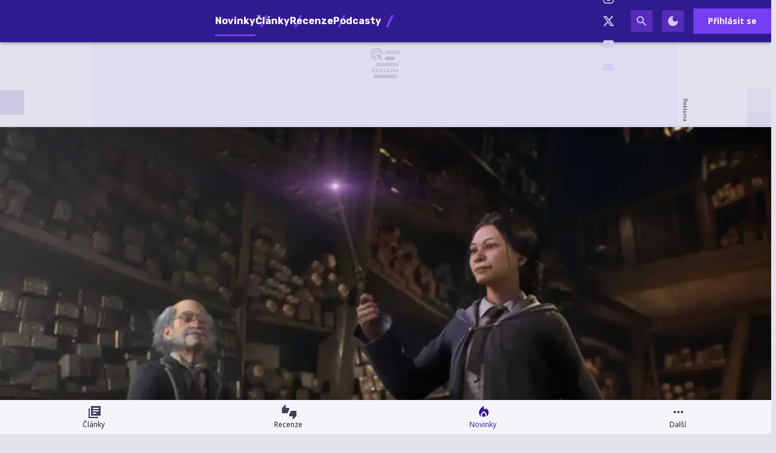

--- FILE ---
content_type: text/html; charset=utf-8
request_url: https://hrej.cz/article/tvurci-hogwarts-legacy-odhalili-obsah-letni-aktualizace-dockame-se-za-tyden?utm_source=pctuning.cz&utm_medium=external-link&utm_campaign=universe
body_size: 42752
content:

<!DOCTYPE html>
<html lang="cs" class="theme--auto">
<head>
	<meta charset="UTF-8">
	<title>
			Tvůrci Hogwarts Legacy odhalili obsah letní aktualizace. Dočkáme se za týden | Hrej.cz
	</title>


<script>
	window.dataLayer = window.dataLayer || [];
  	function gtag(){ dataLayer.push(arguments) }

		gtag('consent', 'default', {"ad_storage":"granted","ad_user_data":"granted","ad_personalization":"granted","analytics_storage":"granted"});

	window['gtag_enable_tcf_support'] = true;
</script>

<script>(function(w,d,s,l,i){w[l]=w[l]||[];w[l].push({'gtm.start':new Date().getTime(),event:'gtm.js'});var f=d.getElementsByTagName(s)[0],j=d.createElement(s),dl=l!='dataLayer'?'&l='+l:'';j.async=true;j.src='https://www.googletagmanager.com/gtm.js?id='+i+dl;f.parentNode.insertBefore(j,f);})(window,document,'script','dataLayer','GTM-KNBMW9X4');</script>

	<link href="/dist/main.bundle.css?v=050476eb" rel="stylesheet">
	<link rel="preconnect" href="https://fonts.googleapis.com">
	<link href="https://fonts.googleapis.com/css2?family=Open+Sans:ital,wght@0,400;0,700;1,400;1,700&amp;family=Rubik:ital,wght@0,400;0,700;1,400;1,700&amp;display=swap" rel="stylesheet">
	<link rel="icon" type="image/png" sizes="96x96" href="https://storage.googleapis.com/hrej2-cz/assets/favicon/favicon-96x96.png">
	<link rel="icon" type="image/svg+xml" href="https://storage.googleapis.com/hrej2-cz/assets/favicon/favicon.svg">
	<link rel="shortcut icon" href="https://storage.googleapis.com/hrej2-cz/assets/favicon/favicon.ico">
	<link rel="apple-touch-icon" sizes="180x180" href="https://storage.googleapis.com/hrej2-cz/assets/favicon/apple-touch-icon.png">
	<link rel="manifest" href="/site.webmanifest">
	<meta name="apple-mobile-web-app-title" content="Hrej.cz">
	<meta name="application-name" content="Hrej.cz">
	<meta name="theme-color" content="#301b8e">

	<meta name="viewport" content="width=device-width, initial-scale=1">
	<meta name="authors" content="Hrej.cz">
	<meta name="description" content="Přetěte si novinku Tvůrci Hogwarts Legacy odhalili obsah letní aktualizace. Dočkáme se za týden a dozvíte se k tomu vše ✔️ Autorem je David Bernard">
	<meta name="keywords" content="novinka, Aktualizace, Oznámení, Update, Harry Potter, magie, Avalanche Software, Hogwarts Legacy, časová exkluzivita, kosmetické předměty, Warner Bros. Interactive Entertainment, kouzla, Hogwarts Legacy">
	<link rel="previewimage" href="https://storage.googleapis.com/hrej2-cz/media/images/gsjbd9ve17ri56z6658b8c973741355763428.jpeg">

	<meta property="fb:app_id" content="755463461846153">
	<meta property="al:ios:url" content="/">
	<meta property="article:publisher" content="">

		<meta property="og:site_name" content="Hrej.cz">
		<meta property="og:title" content="Tvůrci Hogwarts Legacy odhalili obsah letní aktualizace. Dočkáme se za týden">
		<meta property="og:description" content="Již ve čtvrtek 6. června dorazí očekávaná aktualizace pro loňský kouzelnický hit ze světa Harryho Pottera. Tvůrci z amerického studia Avalanche Software, kteří za rekordně úspěšnou hrou stojí, nyní odhalili obsah plánovaného letního updatu.">
		<meta property="og:image" content="https://storage.googleapis.com/hrej2-cz/media/images/szosoi8f8gz97496658b8c8d80c5244778148.jpeg">
		<meta property="og:image:width" content="1600">
		<meta property="og:image:height" content="900">
		<meta property="og:url" content="https://hrej.cz/article/tvurci-hogwarts-legacy-odhalili-obsah-letni-aktualizace-dockame-se-za-tyden?utm_source=pctuning.cz&amp;utm_medium=external-link&amp;utm_campaign=universe">
		<meta property="og:type" content="website">

		<meta name="twitter:card" content="summary">
		<meta name="twitter:site" content="@hrej.cz">
		<meta name="twitter:title" content="Tvůrci Hogwarts Legacy odhalili obsah letní aktualizace. Dočkáme se za týden">
		<meta name="twitter:image" content="https://storage.googleapis.com/hrej2-cz/media/images/szosoi8f8gz97496658b8c8d80c5244778148.jpeg">

			<meta name="szn:image" content="https://storage.googleapis.com/hrej2-cz/media/images/szosoi8f8gz97496658b8c8d80c5244778148.jpeg" data-description="Warner Bros. Games / Avalanche Software	" />

		<meta name="robots" content="index, max-image-preview:large, max-snippet:-1, max-video-preview:-1, follow">

		<link href="https://hrej.cz/article/tvurci-hogwarts-legacy-odhalili-obsah-letni-aktualizace-dockame-se-za-tyden" rel="canonical" />






		<script async   src="https://securepubads.g.doubleclick.net/tag/js/gpt.js"></script>



<script>
	window.googletag = window.googletag || {cmd: []};
</script>





		<meta name="seznam-wmt" content="VcoVhH0i4QQ41nBeKtDAZEBFYGhz7jN4" />
<meta name="robots" content="max-image-preview:large">

<style type="text/css">
	@media screen and (max-width: 359px), screen and (min-width: 360px) and (max-width: 599px) {
		.content-layout__main .un-grid .un-grid {
			padding: 0; 
		}
		.content-layout__main .un-grid .un-button {
			margin: 0;
		}
	}
    .review-rating--size-lg {
        font-size: 3.75rem;
    }
</style>

<style>
	/* HTML5 interscroller fix */
	.sda-interscroller iframe[data-is-safeframe="true"] {
		position: relative !important;
	}
</style>

<style>	
	/* hide platforms */
	.post-header-info div[style="margin-bottom: 1rem"] {
		display: none;
	}
</style>

<style>
	@media screen and (max-width: 599px) {
		.sda-space__content {
			border-radius: 0 !important;
		}
		.sda-box {
			padding: 0 !important;
			margin: 0 -0.5rem 1rem -0.5rem !important;
		}
		.comments-box > .sda-space {
			margin: 0 -0.5rem 1rem -0.5rem;
			width: calc(100% + 1rem);
		}
		.sda-collection-item {
			margin: 0 -0.5rem 1rem -0.5rem;
		}
		.sda-feed--sidebar {
			margin: 0;
			width: 100%;
		}
	}
</style>

<style>
	.user-review__content-text > .giphy {
		background-color: var(--un-color-surface-bg-high);
		border-radius: 0;
		display: flex;
		flex-direction: column;
		gap: .25rem;
	}
	.user-review__content-text > .giphy,
	.user-review__content-text > img {
		border: 1px solid var(--un-color-outline);
		max-width: 100%;
		width: 18.75rem;
	}
	.user-review__content-text > .giphy > img {
		height: auto;
		max-height: 100%;
		max-width: 100%;
		width: 100%;
	}
	.user-review__content-text > .giphy > .giphy__attribution {
		align-items: center;
		display: flex;
		gap: .5rem;
		justify-content: flex-start;
		padding: 0 .5rem .25rem;
	}
	.user-review__content-text > .giphy > .giphy__attribution > div {
		align-items: center;
		background-color: #000;
		display: flex;
		flex-direction: column;
		height: 1.1rem;
		justify-content: center;
		width: 1rem;
	}
	.user-review__content-text > .giphy > .giphy__attribution > div > svg {
		height: .8rem;
		width: auto;
	}
	.user-review__content-text > .giphy > .giphy__attribution > span {
		color: var(--un-color-on-surface-variant);
		font-family: Open Sans, Arial, Helvetica, sans-serif;
		font-size: .65rem;
		font-style: normal;
		font-weight: 400;
		letter-spacing: normal;
		line-height: 1.25rem;
		text-decoration: inherit;
		text-transform: inherit;
	}
</style>




		<style type="text/css">
			body { background: var(--un-theme-element) url(https\:\/\/storage\.googleapis\.com\/hrej2-cz\/sda\/default-bg\.png) no-repeat fixed center top 0; }
		</style>

		<script src="https://d.seznam.cz/recass/js/sznrecommend-measure.min.js" data-webid="784"></script>

	<script type="application/ld+json">{"@context":"https:\/\/schema.org","@type":"BreadcrumbList","itemListElement":[{"@type":"ListItem","item":"https:\/\/hrej.cz\/game\/hogwarts-legacy","position":1,"name":"Hogwarts Legacy"},{"@type":"ListItem","item":"https:\/\/hrej.cz\/game\/hogwarts-legacy\/articles","position":2,"name":"Novinka"}]}</script>
	<script type="application/ld+json">{"@context":"https:\/\/schema.org","@type":"NewsArticle","name":"Tvůrci Hogwarts Legacy odhalili obsah letní aktualizace. Dočkáme se za týden","headline":"Tvůrci Hogwarts Legacy odhalili obsah letní aktualizace. Dočkáme se za týden","alternativeHeadline":"Tvůrci Hogwarts Legacy odhalili obsah letní aktualizace. Dočkáme se za týden | Kapitola 1","description":"Již ve čtvrtek 6. června dorazí očekávaná aktualizace pro loňský kouzelnický hit ze světa Harryho Pottera. Tvůrci z amerického studia Avalanche Software, kteří za rekordně úspěšnou hrou stojí, nyní odhalili obsah plánovaného letního updatu.","dateCreated":"2024-05-30T19:34:33+02:00","datePublished":"2024-05-30T19:40:16+02:00","publisher":{"@type":"Organization","url":"https:\/\/hrej.cz\/","name":"Hrej.cz","email":"redakce@hrej.cz","slogan":"Herní magazín Hrej.cz se specializuje na zpravodajství ze světa a průmyslu počítačových her. Přináší také recenze, témata, rozhovory a už od roku 2006 vydává tradiční podcast hPod.","description":"Herní magazín Hrej.cz se specializuje na zpravodajství ze světa a průmyslu počítačových her. Přináší také recenze, témata, rozhovory, věnuje se hernímu hardwaru, a už od roku 2006 vydává tradiční podcast hPod.","logo":"https:\/\/storage.googleapis.com\/hrej2-cz\/assets\/og\/hrej-rd25-og.png","image":"https:\/\/storage.googleapis.com\/hrej2-cz\/assets\/og\/hrej-rd25-og.png","sameAs":["https:\/\/www.facebook.com\/hrej.cz","https:\/\/www.instagram.com\/hrej.cz\/","https:\/\/twitter.com\/Hrej_cz","https:\/\/www.youtube.com\/channel\/UCDwuBAgOqE5K28JQzum1RgA","https:\/\/discord.gg\/UHBHkvUB2u"]},"isFamilyFriendly":true,"articleBody":"Tvůrci Hogwarts Legacy odhalili obsah letní aktualizaceUpdate dorazí již 6. června 2024Těšit se můžeme na fotografický mód, dříve exkluzivní příběhový úkol, resetování talentových bodů a řadu kosmetických předmětůHogwarts Legacy, kouzelnické dobrodružství z kultovního univerza Harryho Pottera, brzy obdrží již dříve oznámenou letní aktualizaci. Tvůrci z amerického vývojářského studia Avalanche Software, kteří za úspěšným hitem stojí, nyní prostřednictvím příspěvku na sociální síti X oznámili…","articleSection":["Aktualizace","Oznámení","Update","Harry Potter","magie","Avalanche Software","Hogwarts Legacy","časová exkluzivita","kosmetické předměty","Warner Bros. Interactive Entertainment","kouzla"],"dateModified":"2024-05-31T08:47:25+02:00","commentCount":0,"discussionUrl":"https:\/\/hrej.cz\/article\/tvurci-hogwarts-legacy-odhalili-obsah-letni-aktualizace-dockame-se-za-tyden\/comments","author":{"@type":"Person","name":"David Bernard","image":"https:\/\/storage.googleapis.com\/hrej2-cz\/user\/profile\/hsryd90gw95dcbp6502dc3919ff9935896339.webp","url":"https:\/\/hrej.cz\/user.profile\/profile\/1850237925"},"image":{"@type":"ImageObject","name":"Hogwarts Legacy","creditText":"Warner Bros. Games \/ Avalanche Software\t","url":"https:\/\/storage.googleapis.com\/hrej2-cz\/media\/images\/szosoi8f8gz97496658b8c8d80c5244778148.jpeg","width":{"@type":"QuantitativeValue","value":1600,"unitCode":"E37"},"height":{"@type":"QuantitativeValue","value":900,"unitCode":"E37"},"thumbnail":{"@type":"ImageObject","url":"https:\/\/storage.googleapis.com\/hrej2-cz\/media\/images\/nn80965eme9imk26658b8c9b48de312984827.jpeg","width":{"@type":"QuantitativeValue","value":240,"unitCode":"E37"},"height":{"@type":"QuantitativeValue","value":135,"unitCode":"E37"}}},"thumbnailUrl":"https:\/\/storage.googleapis.com\/hrej2-cz\/media\/images\/nn80965eme9imk26658b8c9b48de312984827.jpeg","mentions":[{"@type":"VideoGame","name":"Hogwarts Legacy","url":"https:\/\/hrej.cz\/game\/hogwarts-legacy","applicationCategory":"Game","gamePlatform":["PC","PlayStation 5","PlayStation 4","Xbox Series X\/S","Xbox One","Switch"],"author":{"@type":"Corporation","name":"Avalanche Software"},"creator":{"@type":"Corporation","name":"Avalanche Software"},"publisher":{"@type":"Corporation","name":"Warner Bros. Games"},"genre":["Akční RPG","Otevřený svět"],"datePublished":"2023-02-09T00:00:00+01:00","contentRating":"PEGI 12","image":{"@type":"ImageObject","name":"Hogwarts Legacy cover","url":"https:\/\/storage.googleapis.com\/hrej2-cz\/media\/images\/nsm2roc2dnn4qdb66f642d164264095131303","width":{"@type":"QuantitativeValue","value":543,"unitCode":"E37"},"height":{"@type":"QuantitativeValue","value":768,"unitCode":"E37"},"thumbnail":{"@type":"ImageObject","url":"https:\/\/storage.googleapis.com\/hrej2-cz\/media\/images\/euvumkvpahoe7jl66f64312edfc4287718333.jpeg","width":{"@type":"QuantitativeValue","value":339,"unitCode":"E37"},"height":{"@type":"QuantitativeValue","value":480,"unitCode":"E37"}}},"thumbnailUrl":"https:\/\/storage.googleapis.com\/hrej2-cz\/media\/images\/euvumkvpahoe7jl66f64312edfc4287718333.jpeg","description":"Zažijte Bradavice v 19. století. Vaše postava je student, který drží klíč k prastarému tajemství, které hrozí roztrháním kouzelnického světa na kusy. Vytvořte si spojence, bojujte s temnými čaroději a rozhodněte o osudu kouzelnického světa.","aggregateRating":{"@type":"AggregateRating","ratingValue":9,"ratingCount":1,"worstRating":1,"bestRating":10}},"https:\/\/hrej.cz\/article\/hogwarts-legacy-je-podle-warner-bros-nejprodavanejsi-hrou-lonskeho-roku-cisla-jsou-fantasticka","https:\/\/hrej.cz\/article\/exkluzivni-obsah-pro-hogwarts-legacy-dorazi-na-dalsi-platformy","https:\/\/hrej.cz\/article\/to-se-nepovedlo-tvurci-hogwarts-legacy-sdileli-vtipne-scenky-z-vyvoje"],"mainEntityOfPage":{"@type":"WebPage","url":"https:\/\/hrej.cz\/article\/tvurci-hogwarts-legacy-odhalili-obsah-letni-aktualizace-dockame-se-za-tyden?utm_source=pctuning.cz&utm_medium=external-link&utm_campaign=universe"}}</script>

</head>
<body
	class="g-provider a-provider  "
	data-page-type="article"
	
	
	style=""
>

	<noscript><iframe src="https://www.googletagmanager.com/ns.html?id=GTM-KNBMW9X4" height="0" width="0" style="display:none;visibility:hidden"></iframe></noscript>

	<div id='adm-sticky'></div>


	


<header class="header" data-cy="header">
		

	<a href="/" class="header__logo" data-cy="header-logo">
				<object type="image/svg+xml" data="https://storage.googleapis.com/hrej2-cz/assets/logo/hrej-rd.svg"></object>

		<span class="header-brand-link">Hrej.cz</span>
	</a>

	<div class="header__section header__section--inline" data-search-header="menu">
		<nav class="header-menu header-menu-adaptive--main" data-cy="header-menu">


	<a class="header-menu__item header-menu__item--active"
		href="/news"
		rel=""
		data-ga-tracking="Top Menu Click"
		data-ga-tracking-action="click-Novinky"
		data-ga-tracking-label="Novinky"

		

		
	>

		<span class="header-menu__text">Novinky</span>

	</a>


	<a class="header-menu__item"
		href="/articles"
		rel=""
		data-ga-tracking="Top Menu Click"
		data-ga-tracking-action="click-Články"
		data-ga-tracking-label="Články"

		

		
	>

		<span class="header-menu__text">Články</span>

	</a>


	<a class="header-menu__item"
		href="/reviews"
		rel=""
		data-ga-tracking="Top Menu Click"
		data-ga-tracking-action="click-Recenze"
		data-ga-tracking-label="Recenze"

		

		
	>

		<span class="header-menu__text">Recenze</span>

	</a>


	<a class="header-menu__item"
		href="/podcasts"
		rel=""
		data-ga-tracking="Top Menu Click"
		data-ga-tracking-action="click-Podcasty"
		data-ga-tracking-label="Podcasty"

		

		
	>

		<span class="header-menu__text">Podcasty</span>

	</a>


	<a class="header-menu__item"
		href="/games"
		rel=""
		data-ga-tracking="Top Menu Click"
		data-ga-tracking-action="click-Hry"
		data-ga-tracking-label="Hry"

		

		
	>

		<span class="header-menu__text">Hry</span>

	</a>
		</nav>
		<span class="header-menu__separator header-menu-adaptive--submenu"></span>
		<nav class="header-menu header-menu--submenu header-menu-adaptive--submenu">


	<a class="header-menu__item"
		href="/article/co-si-zahrat-v-lednu-2026"
		rel=""
		data-ga-tracking="Top Menu Click"
		data-ga-tracking-action="click-Lednové hry"
		data-ga-tracking-label="Lednové hry"

		

		
	>
		<span class="header-menu__icon header-menu__icon--before">
			<svg xmlns="http://www.w3.org/2000/svg" width="24" height="24" viewBox="0 0 24 24"><path d="M12 12.9l-2.13 2.09c-.56.56-.87 1.29-.87 2.07C9 18.68 10.35 20 12 20s3-1.32 3-2.94c0-.78-.31-1.52-.87-2.07L12 12.9z"/><path d="M16 6l-.44.55C14.38 8.02 12 7.19 12 5.3V2S4 6 4 13c0 2.92 1.56 5.47 3.89 6.86c-.56-.79-.89-1.76-.89-2.8c0-1.32.52-2.56 1.47-3.5L12 10.1l3.53 3.47c.95.93 1.47 2.17 1.47 3.5c0 1.02-.31 1.96-.85 2.75c1.89-1.15 3.29-3.06 3.71-5.3c.66-3.55-1.07-6.9-3.86-8.52z"/></svg>
		</span>

		<span class="header-menu__text">Lednové hry</span>

	</a>


	<a class="header-menu__item"
		href="/game/cairn"
		rel=""
		data-ga-tracking="Top Menu Click"
		data-ga-tracking-action="click-Cairn"
		data-ga-tracking-label="Cairn"

		

		
	>
		<span class="header-menu__icon header-menu__icon--before">
			<svg xmlns="http://www.w3.org/2000/svg" width="24" height="24" viewBox="0 0 24 24"><path d="M12 12.9l-2.13 2.09c-.56.56-.87 1.29-.87 2.07C9 18.68 10.35 20 12 20s3-1.32 3-2.94c0-.78-.31-1.52-.87-2.07L12 12.9z"/><path d="M16 6l-.44.55C14.38 8.02 12 7.19 12 5.3V2S4 6 4 13c0 2.92 1.56 5.47 3.89 6.86c-.56-.79-.89-1.76-.89-2.8c0-1.32.52-2.56 1.47-3.5L12 10.1l3.53 3.47c.95.93 1.47 2.17 1.47 3.5c0 1.02-.31 1.96-.85 2.75c1.89-1.15 3.29-3.06 3.71-5.3c.66-3.55-1.07-6.9-3.86-8.52z"/></svg>
		</span>

		<span class="header-menu__text">Cairn</span>

	</a>
		</nav>

		<nav class="header-menu header-menu--more header-menu-adaptive--more">
			<svg xmlns="http://www.w3.org/2000/svg" width="24" height="24" viewBox="0 0 24 24"><path d="M6 10c-1.1 0-2 .9-2 2s.9 2 2 2s2-.9 2-2s-.9-2-2-2zm12 0c-1.1 0-2 .9-2 2s.9 2 2 2s2-.9 2-2s-.9-2-2-2zm-6 0c-1.1 0-2 .9-2 2s.9 2 2 2s2-.9 2-2s-.9-2-2-2z"/></svg>
			<div class="header-menu__more">
				<div class="header-menu__more-list">


	<a class="header-menu__item header-menu__item--active"
		href="/news"
		rel=""
		data-ga-tracking="Top Menu Click"
		data-ga-tracking-action="click-Novinky"
		data-ga-tracking-label="Novinky"

		

		
	>

		<span class="header-menu__text">Novinky</span>

	</a>


	<a class="header-menu__item"
		href="/articles"
		rel=""
		data-ga-tracking="Top Menu Click"
		data-ga-tracking-action="click-Články"
		data-ga-tracking-label="Články"

		

		
	>

		<span class="header-menu__text">Články</span>

	</a>


	<a class="header-menu__item"
		href="/reviews"
		rel=""
		data-ga-tracking="Top Menu Click"
		data-ga-tracking-action="click-Recenze"
		data-ga-tracking-label="Recenze"

		

		
	>

		<span class="header-menu__text">Recenze</span>

	</a>


	<a class="header-menu__item"
		href="/podcasts"
		rel=""
		data-ga-tracking="Top Menu Click"
		data-ga-tracking-action="click-Podcasty"
		data-ga-tracking-label="Podcasty"

		

		
	>

		<span class="header-menu__text">Podcasty</span>

	</a>


	<a class="header-menu__item"
		href="/games"
		rel=""
		data-ga-tracking="Top Menu Click"
		data-ga-tracking-action="click-Hry"
		data-ga-tracking-label="Hry"

		

		
	>

		<span class="header-menu__text">Hry</span>

	</a>
					<span class="header-menu__separator"></span>


	<a class="header-menu__item"
		href="/article/co-si-zahrat-v-lednu-2026"
		rel=""
		data-ga-tracking="Top Menu Click"
		data-ga-tracking-action="click-Lednové hry"
		data-ga-tracking-label="Lednové hry"

		

		
	>
		<span class="header-menu__icon header-menu__icon--before">
			<svg xmlns="http://www.w3.org/2000/svg" width="24" height="24" viewBox="0 0 24 24"><path d="M12 12.9l-2.13 2.09c-.56.56-.87 1.29-.87 2.07C9 18.68 10.35 20 12 20s3-1.32 3-2.94c0-.78-.31-1.52-.87-2.07L12 12.9z"/><path d="M16 6l-.44.55C14.38 8.02 12 7.19 12 5.3V2S4 6 4 13c0 2.92 1.56 5.47 3.89 6.86c-.56-.79-.89-1.76-.89-2.8c0-1.32.52-2.56 1.47-3.5L12 10.1l3.53 3.47c.95.93 1.47 2.17 1.47 3.5c0 1.02-.31 1.96-.85 2.75c1.89-1.15 3.29-3.06 3.71-5.3c.66-3.55-1.07-6.9-3.86-8.52z"/></svg>
		</span>

		<span class="header-menu__text">Lednové hry</span>

	</a>


	<a class="header-menu__item"
		href="/game/cairn"
		rel=""
		data-ga-tracking="Top Menu Click"
		data-ga-tracking-action="click-Cairn"
		data-ga-tracking-label="Cairn"

		

		
	>
		<span class="header-menu__icon header-menu__icon--before">
			<svg xmlns="http://www.w3.org/2000/svg" width="24" height="24" viewBox="0 0 24 24"><path d="M12 12.9l-2.13 2.09c-.56.56-.87 1.29-.87 2.07C9 18.68 10.35 20 12 20s3-1.32 3-2.94c0-.78-.31-1.52-.87-2.07L12 12.9z"/><path d="M16 6l-.44.55C14.38 8.02 12 7.19 12 5.3V2S4 6 4 13c0 2.92 1.56 5.47 3.89 6.86c-.56-.79-.89-1.76-.89-2.8c0-1.32.52-2.56 1.47-3.5L12 10.1l3.53 3.47c.95.93 1.47 2.17 1.47 3.5c0 1.02-.31 1.96-.85 2.75c1.89-1.15 3.29-3.06 3.71-5.3c.66-3.55-1.07-6.9-3.86-8.52z"/></svg>
		</span>

		<span class="header-menu__text">Cairn</span>

	</a>
				</div>
			</div>
		</nav>

	</div>

<form class="search-header" action="/search">
	<div class="search-header__form">
		<input 
			class="search-header__input" 
			type="text" 
			name="q" 
			placeholder="Hledat..."
			minlength="3"
			autocomplete="off"
		>

		<button type="button" class="search-header__icon-form">
			<svg xmlns="http://www.w3.org/2000/svg" width="24" height="24" viewBox="0 0 24 24"><path d="M19 6.41L17.59 5L12 10.59L6.41 5L5 6.41L10.59 12L5 17.59L6.41 19L12 13.41L17.59 19L19 17.59L13.41 12L19 6.41z"/></svg>
		</button>
	</div>

	<div class="jsx-simple-search-results" data-min-length="3"></div>
</form>

	<div class="header__section header__section--align-end header__section--col-reverse header__section--inline">
		<div class="header-sm" data-search-header="sm">


	<a class="header-sm__item"
		href="https://www.facebook.com/hrej.cz"
		rel="noopener "
		data-ga-tracking="Top Menu Click"
		data-ga-tracking-action="click-Hrej.cz na Facebooku"
		data-ga-tracking-label="Hrej.cz na Facebooku"

		

		
			target="_blank"
		
	>
		<span class="header-sm__icon">
			<svg role="img" viewBox="0 0 24 24" xmlns="http://www.w3.org/2000/svg"><title>Facebook</title><path d="M9.101 23.691v-7.98H6.627v-3.667h2.474v-1.58c0-4.085 1.848-5.978 5.858-5.978.401 0 .955.042 1.468.103a8.68 8.68 0 0 1 1.141.195v3.325a8.623 8.623 0 0 0-.653-.036 26.805 26.805 0 0 0-.733-.009c-.707 0-1.259.096-1.675.309a1.686 1.686 0 0 0-.679.622c-.258.42-.374.995-.374 1.752v1.297h3.919l-.386 2.103-.287 1.564h-3.246v8.245C19.396 23.238 24 18.179 24 12.044c0-6.627-5.373-12-12-12s-12 5.373-12 12c0 5.628 3.874 10.35 9.101 11.647Z"/></svg>
		</span>


	</a>


	<a class="header-sm__item"
		href="https://www.instagram.com/hrej.cz/"
		rel="noopener "
		data-ga-tracking="Top Menu Click"
		data-ga-tracking-action="click-Hrej.cz na Instagramu"
		data-ga-tracking-label="Hrej.cz na Instagramu"

		

		
			target="_blank"
		
	>
		<span class="header-sm__icon">
			<svg role="img" viewBox="0 0 24 24" xmlns="http://www.w3.org/2000/svg"><title>Instagram</title><path d="M7.0301.084c-1.2768.0602-2.1487.264-2.911.5634-.7888.3075-1.4575.72-2.1228 1.3877-.6652.6677-1.075 1.3368-1.3802 2.127-.2954.7638-.4956 1.6365-.552 2.914-.0564 1.2775-.0689 1.6882-.0626 4.947.0062 3.2586.0206 3.6671.0825 4.9473.061 1.2765.264 2.1482.5635 2.9107.308.7889.72 1.4573 1.388 2.1228.6679.6655 1.3365 1.0743 2.1285 1.38.7632.295 1.6361.4961 2.9134.552 1.2773.056 1.6884.069 4.9462.0627 3.2578-.0062 3.668-.0207 4.9478-.0814 1.28-.0607 2.147-.2652 2.9098-.5633.7889-.3086 1.4578-.72 2.1228-1.3881.665-.6682 1.0745-1.3378 1.3795-2.1284.2957-.7632.4966-1.636.552-2.9124.056-1.2809.0692-1.6898.063-4.948-.0063-3.2583-.021-3.6668-.0817-4.9465-.0607-1.2797-.264-2.1487-.5633-2.9117-.3084-.7889-.72-1.4568-1.3876-2.1228C21.2982 1.33 20.628.9208 19.8378.6165 19.074.321 18.2017.1197 16.9244.0645 15.6471.0093 15.236-.005 11.977.0014 8.718.0076 8.31.0215 7.0301.0839m.1402 21.6932c-1.17-.0509-1.8053-.2453-2.2287-.408-.5606-.216-.96-.4771-1.3819-.895-.422-.4178-.6811-.8186-.9-1.378-.1644-.4234-.3624-1.058-.4171-2.228-.0595-1.2645-.072-1.6442-.079-4.848-.007-3.2037.0053-3.583.0607-4.848.05-1.169.2456-1.805.408-2.2282.216-.5613.4762-.96.895-1.3816.4188-.4217.8184-.6814 1.3783-.9003.423-.1651 1.0575-.3614 2.227-.4171 1.2655-.06 1.6447-.072 4.848-.079 3.2033-.007 3.5835.005 4.8495.0608 1.169.0508 1.8053.2445 2.228.408.5608.216.96.4754 1.3816.895.4217.4194.6816.8176.9005 1.3787.1653.4217.3617 1.056.4169 2.2263.0602 1.2655.0739 1.645.0796 4.848.0058 3.203-.0055 3.5834-.061 4.848-.051 1.17-.245 1.8055-.408 2.2294-.216.5604-.4763.96-.8954 1.3814-.419.4215-.8181.6811-1.3783.9-.4224.1649-1.0577.3617-2.2262.4174-1.2656.0595-1.6448.072-4.8493.079-3.2045.007-3.5825-.006-4.848-.0608M16.953 5.5864A1.44 1.44 0 1 0 18.39 4.144a1.44 1.44 0 0 0-1.437 1.4424M5.8385 12.012c.0067 3.4032 2.7706 6.1557 6.173 6.1493 3.4026-.0065 6.157-2.7701 6.1506-6.1733-.0065-3.4032-2.771-6.1565-6.174-6.1498-3.403.0067-6.156 2.771-6.1496 6.1738M8 12.0077a4 4 0 1 1 4.008 3.9921A3.9996 3.9996 0 0 1 8 12.0077"/></svg>
		</span>


	</a>


	<a class="header-sm__item"
		href="https://twitter.com/Hrej_cz"
		rel="noopener "
		data-ga-tracking="Top Menu Click"
		data-ga-tracking-action="click-Hrej.cz na Twitteru"
		data-ga-tracking-label="Hrej.cz na Twitteru"

		

		
			target="_blank"
		
	>
		<span class="header-sm__icon">
			<svg role="img" viewBox="0 0 24 24" xmlns="http://www.w3.org/2000/svg"><title>X</title><path d="M18.901 1.153h3.68l-8.04 9.19L24 22.846h-7.406l-5.8-7.584-6.638 7.584H.474l8.6-9.83L0 1.154h7.594l5.243 6.932ZM17.61 20.644h2.039L6.486 3.24H4.298Z"/></svg>
		</span>


	</a>


	<a class="header-sm__item"
		href="https://www.youtube.com/channel/UCDwuBAgOqE5K28JQzum1RgA"
		rel="noopener "
		data-ga-tracking="Top Menu Click"
		data-ga-tracking-action="click-Hrej.cz na YouTube"
		data-ga-tracking-label="Hrej.cz na YouTube"

		

		
			target="_blank"
		
	>
		<span class="header-sm__icon">
			<svg role="img" viewBox="0 0 24 24" xmlns="http://www.w3.org/2000/svg"><title>YouTube</title><path d="M23.498 6.186a3.016 3.016 0 0 0-2.122-2.136C19.505 3.545 12 3.545 12 3.545s-7.505 0-9.377.505A3.017 3.017 0 0 0 .502 6.186C0 8.07 0 12 0 12s0 3.93.502 5.814a3.016 3.016 0 0 0 2.122 2.136c1.871.505 9.376.505 9.376.505s7.505 0 9.377-.505a3.015 3.015 0 0 0 2.122-2.136C24 15.93 24 12 24 12s0-3.93-.502-5.814zM9.545 15.568V8.432L15.818 12l-6.273 3.568z"/></svg>
		</span>


	</a>


	<a class="header-sm__item"
		href="https://discord.gg/33SygHdkDF"
		rel="noopener "
		data-ga-tracking="Top Menu Click"
		data-ga-tracking-action="click-Hrej.cz na Discordu"
		data-ga-tracking-label="Hrej.cz na Discordu"

		

		
			target="_blank"
		
	>
		<span class="header-sm__icon">
			<svg role="img" viewBox="0 0 24 24" xmlns="http://www.w3.org/2000/svg"><title>Discord</title><path d="M20.317 4.3698a19.7913 19.7913 0 00-4.8851-1.5152.0741.0741 0 00-.0785.0371c-.211.3753-.4447.8648-.6083 1.2495-1.8447-.2762-3.68-.2762-5.4868 0-.1636-.3933-.4058-.8742-.6177-1.2495a.077.077 0 00-.0785-.037 19.7363 19.7363 0 00-4.8852 1.515.0699.0699 0 00-.0321.0277C.5334 9.0458-.319 13.5799.0992 18.0578a.0824.0824 0 00.0312.0561c2.0528 1.5076 4.0413 2.4228 5.9929 3.0294a.0777.0777 0 00.0842-.0276c.4616-.6304.8731-1.2952 1.226-1.9942a.076.076 0 00-.0416-.1057c-.6528-.2476-1.2743-.5495-1.8722-.8923a.077.077 0 01-.0076-.1277c.1258-.0943.2517-.1923.3718-.2914a.0743.0743 0 01.0776-.0105c3.9278 1.7933 8.18 1.7933 12.0614 0a.0739.0739 0 01.0785.0095c.1202.099.246.1981.3728.2924a.077.077 0 01-.0066.1276 12.2986 12.2986 0 01-1.873.8914.0766.0766 0 00-.0407.1067c.3604.698.7719 1.3628 1.225 1.9932a.076.076 0 00.0842.0286c1.961-.6067 3.9495-1.5219 6.0023-3.0294a.077.077 0 00.0313-.0552c.5004-5.177-.8382-9.6739-3.5485-13.6604a.061.061 0 00-.0312-.0286zM8.02 15.3312c-1.1825 0-2.1569-1.0857-2.1569-2.419 0-1.3332.9555-2.4189 2.157-2.4189 1.2108 0 2.1757 1.0952 2.1568 2.419 0 1.3332-.9555 2.4189-2.1569 2.4189zm7.9748 0c-1.1825 0-2.1569-1.0857-2.1569-2.419 0-1.3332.9554-2.4189 2.1569-2.4189 1.2108 0 2.1757 1.0952 2.1568 2.419 0 1.3332-.946 2.4189-2.1568 2.4189Z"/></svg>
		</span>


	</a>
		</div>
		<div class="header-action">
				<button class="header-action__icon" data-search-header="open">
					<span
						class="header-action__search-icon header-action__search-icon--open"
						title="Vyhledávání"
					>
						<svg xmlns="http://www.w3.org/2000/svg" width="24" height="24" viewBox="0 0 24 24"><path d="M15.5 14h-.79l-.28-.27A6.471 6.471 0 0 0 16 9.5A6.5 6.5 0 1 0 9.5 16c1.61 0 3.09-.59 4.23-1.57l.27.28v.79l5 4.99L20.49 19l-4.99-5zm-6 0C7.01 14 5 11.99 5 9.5S7.01 5 9.5 5S14 7.01 14 9.5S11.99 14 9.5 14z"/></svg>
					</span>

					<span
						class="header-action__search-icon header-action__search-icon--close"
						title="Zavřít vyhledávač"
					>
						<svg xmlns="http://www.w3.org/2000/svg" width="24" height="24" viewBox="0 0 24 24"><path d="M19 6.41L17.59 5L12 10.59L6.41 5L5 6.41L10.59 12L5 17.59L6.41 19L12 13.41L17.59 19L19 17.59L13.41 12L19 6.41z"/></svg>
					</span>
				</button>

				<div class="un-theme--hide-on-dark">
					<button
						type="button"
						class="header-action__icon"
						data-js-theme="dark"
						title="Zapnout tmavý režim"
					>
						<svg xmlns="http://www.w3.org/2000/svg" width="24" height="24" viewBox="0 0 24 24"><path d="M12 3a9 9 0 1 0 9 9c0-.46-.04-.92-.1-1.36a5.389 5.389 0 0 1-4.4 2.26a5.403 5.403 0 0 1-3.14-9.8c-.44-.06-.9-.1-1.36-.1z"/></svg>
					</button>
				</div>

				<div class="un-theme--hide-on-light">
					<button
						type="button"
						class="header-action__icon"
						data-js-theme="light"
						title="Zapnout světlý režim"
					>
						<svg xmlns="http://www.w3.org/2000/svg" width="24" height="24" viewBox="0 0 24 24"><path d="M12 7c-2.76 0-5 2.24-5 5s2.24 5 5 5s5-2.24 5-5s-2.24-5-5-5zm-1-6v4h2V1h-2zm0 18v4h2v-4h-2zm12-8h-4v2h4v-2zM5 11H1v2h4v-2zm11.24 6.66l2.47 2.47l1.41-1.41l-2.47-2.47l-1.41 1.41zM3.87 5.28l2.47 2.47l1.41-1.41l-2.47-2.47l-1.41 1.41zm2.47 10.96l-2.47 2.47l1.41 1.41l2.47-2.47l-1.41-1.41zM18.72 3.87l-2.47 2.47l1.41 1.41l2.47-2.47l-1.41-1.41z"/></svg>
					</button>
				</div>



				<a href="/user.sign/in" class="header-signin-button">
					Přihlásit se
				</a>
		</div>
	</div>
</header>



		<style type="text/css">
			body {
				background-position: center top 70px !important;
			}


			@media screen and (1020px <= width < 1599px) {
				.sda-branding__leaderboard {
					width: calc(970px - 146px);
					height: calc(210px - 32px);
				}
				.sda-branding__leaderboard iframe[width="2560"] {
					transform: translate(-50%) scale(0.85);
					transform-origin: top center;
				}
				.sda-branding__leaderboard iframe {
					transform: scale(0.85);
					transform-origin: top left;
				}
				.sda-branding__leaderboard div[id^="PX"] iframe {
					transform: scale(0.85);
					transform-origin: top left;
					position: unset;
				}
			}
		</style>
		<div class="sda-branding sda-desktop sda-branding--sky">
			<div class="sda-branding__leaderboard">
				<div
					class="js-sda-slot "
					data-sda-slot="branding"
				></div>
			</div>
		</div>






<main id="app" class="container ">

		<nav class="un-bottom-navigation bottom-menu">


	<a class="un-bottom-navigation__item"
		href="/articles"
		rel=""
		data-ga-tracking="Mobile Menu Click"
		data-ga-tracking-action="click-Články"
		data-ga-tracking-label="Články"

		

		
	>
		<span class="un-bottom-navigation__icon un-bottom-navigation__icon--before">
			<svg xmlns="http://www.w3.org/2000/svg" width="24" height="24" viewBox="0 0 24 24"><path d="M4 6H2v16h16v-2H4V6zm18-4H6v16h16V2zm-3 9H9V9h10v2zm-4 4H9v-2h6v2zm4-8H9V5h10v2z"/></svg>
		</span>

		<span class="un-bottom-navigation__text">Články</span>

	</a>


	<a class="un-bottom-navigation__item"
		href="/reviews"
		rel=""
		data-ga-tracking="Mobile Menu Click"
		data-ga-tracking-action="click-Recenze"
		data-ga-tracking-label="Recenze"

		

		
	>
		<span class="un-bottom-navigation__icon un-bottom-navigation__icon--before">
			<svg xmlns="http://www.w3.org/2000/svg" width="24" height="24" viewBox="0 0 24 24"><path d="M12 5H5.82l.78-3.78L5.38 0L0 5.38V14h9.24L12 7.54zm2.76 5L12 16.46V19h6.18l-.78 3.78L18.62 24L24 18.62V10z"/></svg>
		</span>

		<span class="un-bottom-navigation__text">Recenze</span>

	</a>


	<a class="un-bottom-navigation__item un-bottom-navigation__item--active"
		href="/news"
		rel=""
		data-ga-tracking="Mobile Menu Click"
		data-ga-tracking-action="click-Novinky"
		data-ga-tracking-label="Novinky"

		

		
	>
		<span class="un-bottom-navigation__icon un-bottom-navigation__icon--before">
			<svg xmlns="http://www.w3.org/2000/svg" width="24" height="24" viewBox="0 0 24 24"><path d="M12 12.9l-2.13 2.09c-.56.56-.87 1.29-.87 2.07C9 18.68 10.35 20 12 20s3-1.32 3-2.94c0-.78-.31-1.52-.87-2.07L12 12.9z"/><path d="M16 6l-.44.55C14.38 8.02 12 7.19 12 5.3V2S4 6 4 13c0 2.92 1.56 5.47 3.89 6.86c-.56-.79-.89-1.76-.89-2.8c0-1.32.52-2.56 1.47-3.5L12 10.1l3.53 3.47c.95.93 1.47 2.17 1.47 3.5c0 1.02-.31 1.96-.85 2.75c1.89-1.15 3.29-3.06 3.71-5.3c.66-3.55-1.07-6.9-3.86-8.52z"/></svg>
		</span>

		<span class="un-bottom-navigation__text">Novinky</span>

	</a>

			<div class="un-bottom-navigation__item mobile-bar" data-switch-menu>
				<span class="un-bottom-navigation__icon">
					<svg xmlns="http://www.w3.org/2000/svg" width="24" height="24" viewBox="0 0 24 24"><path d="M6 10c-1.1 0-2 .9-2 2s.9 2 2 2s2-.9 2-2s-.9-2-2-2zm12 0c-1.1 0-2 .9-2 2s.9 2 2 2s2-.9 2-2s-.9-2-2-2zm-6 0c-1.1 0-2 .9-2 2s.9 2 2 2s2-.9 2-2s-.9-2-2-2z"/></svg>
				</span>
				<span class="un-bottom-navigation__text">Další</span>
				<div class="mobile-bar__dialog">
					<div class="un-list un-list--fullwidth">

		<a class="un-list-item"
			href="https://www.facebook.com/hrej.cz"
			rel="noopener "
			data-ga-tracking="Mobile Menu Click"
			data-ga-tracking-action="click-Hrej.cz na Facebooku"
			data-ga-tracking-label="Hrej.cz na Facebooku"
			
				target="_blank"
			
		>
			<span class="un-list-item__before">
				<svg role="img" viewBox="0 0 24 24" xmlns="http://www.w3.org/2000/svg"><title>Facebook</title><path d="M9.101 23.691v-7.98H6.627v-3.667h2.474v-1.58c0-4.085 1.848-5.978 5.858-5.978.401 0 .955.042 1.468.103a8.68 8.68 0 0 1 1.141.195v3.325a8.623 8.623 0 0 0-.653-.036 26.805 26.805 0 0 0-.733-.009c-.707 0-1.259.096-1.675.309a1.686 1.686 0 0 0-.679.622c-.258.42-.374.995-.374 1.752v1.297h3.919l-.386 2.103-.287 1.564h-3.246v8.245C19.396 23.238 24 18.179 24 12.044c0-6.627-5.373-12-12-12s-12 5.373-12 12c0 5.628 3.874 10.35 9.101 11.647Z"/></svg>
			</span>

			<div class="un-list-item__text">
				<span class="un-list-item__text-primary">Hrej.cz na Facebooku</span>
			</div>

		</a>

		<a class="un-list-item"
			href="https://www.instagram.com/hrej.cz/"
			rel="noopener "
			data-ga-tracking="Mobile Menu Click"
			data-ga-tracking-action="click-Hrej.cz na Instagramu"
			data-ga-tracking-label="Hrej.cz na Instagramu"
			
				target="_blank"
			
		>
			<span class="un-list-item__before">
				<svg role="img" viewBox="0 0 24 24" xmlns="http://www.w3.org/2000/svg"><title>Instagram</title><path d="M7.0301.084c-1.2768.0602-2.1487.264-2.911.5634-.7888.3075-1.4575.72-2.1228 1.3877-.6652.6677-1.075 1.3368-1.3802 2.127-.2954.7638-.4956 1.6365-.552 2.914-.0564 1.2775-.0689 1.6882-.0626 4.947.0062 3.2586.0206 3.6671.0825 4.9473.061 1.2765.264 2.1482.5635 2.9107.308.7889.72 1.4573 1.388 2.1228.6679.6655 1.3365 1.0743 2.1285 1.38.7632.295 1.6361.4961 2.9134.552 1.2773.056 1.6884.069 4.9462.0627 3.2578-.0062 3.668-.0207 4.9478-.0814 1.28-.0607 2.147-.2652 2.9098-.5633.7889-.3086 1.4578-.72 2.1228-1.3881.665-.6682 1.0745-1.3378 1.3795-2.1284.2957-.7632.4966-1.636.552-2.9124.056-1.2809.0692-1.6898.063-4.948-.0063-3.2583-.021-3.6668-.0817-4.9465-.0607-1.2797-.264-2.1487-.5633-2.9117-.3084-.7889-.72-1.4568-1.3876-2.1228C21.2982 1.33 20.628.9208 19.8378.6165 19.074.321 18.2017.1197 16.9244.0645 15.6471.0093 15.236-.005 11.977.0014 8.718.0076 8.31.0215 7.0301.0839m.1402 21.6932c-1.17-.0509-1.8053-.2453-2.2287-.408-.5606-.216-.96-.4771-1.3819-.895-.422-.4178-.6811-.8186-.9-1.378-.1644-.4234-.3624-1.058-.4171-2.228-.0595-1.2645-.072-1.6442-.079-4.848-.007-3.2037.0053-3.583.0607-4.848.05-1.169.2456-1.805.408-2.2282.216-.5613.4762-.96.895-1.3816.4188-.4217.8184-.6814 1.3783-.9003.423-.1651 1.0575-.3614 2.227-.4171 1.2655-.06 1.6447-.072 4.848-.079 3.2033-.007 3.5835.005 4.8495.0608 1.169.0508 1.8053.2445 2.228.408.5608.216.96.4754 1.3816.895.4217.4194.6816.8176.9005 1.3787.1653.4217.3617 1.056.4169 2.2263.0602 1.2655.0739 1.645.0796 4.848.0058 3.203-.0055 3.5834-.061 4.848-.051 1.17-.245 1.8055-.408 2.2294-.216.5604-.4763.96-.8954 1.3814-.419.4215-.8181.6811-1.3783.9-.4224.1649-1.0577.3617-2.2262.4174-1.2656.0595-1.6448.072-4.8493.079-3.2045.007-3.5825-.006-4.848-.0608M16.953 5.5864A1.44 1.44 0 1 0 18.39 4.144a1.44 1.44 0 0 0-1.437 1.4424M5.8385 12.012c.0067 3.4032 2.7706 6.1557 6.173 6.1493 3.4026-.0065 6.157-2.7701 6.1506-6.1733-.0065-3.4032-2.771-6.1565-6.174-6.1498-3.403.0067-6.156 2.771-6.1496 6.1738M8 12.0077a4 4 0 1 1 4.008 3.9921A3.9996 3.9996 0 0 1 8 12.0077"/></svg>
			</span>

			<div class="un-list-item__text">
				<span class="un-list-item__text-primary">Hrej.cz na Instagramu</span>
			</div>

		</a>

		<a class="un-list-item"
			href="https://twitter.com/Hrej_cz"
			rel="noopener "
			data-ga-tracking="Mobile Menu Click"
			data-ga-tracking-action="click-Hrej.cz na Twitteru"
			data-ga-tracking-label="Hrej.cz na Twitteru"
			
				target="_blank"
			
		>
			<span class="un-list-item__before">
				<svg role="img" viewBox="0 0 24 24" xmlns="http://www.w3.org/2000/svg"><title>X</title><path d="M18.901 1.153h3.68l-8.04 9.19L24 22.846h-7.406l-5.8-7.584-6.638 7.584H.474l8.6-9.83L0 1.154h7.594l5.243 6.932ZM17.61 20.644h2.039L6.486 3.24H4.298Z"/></svg>
			</span>

			<div class="un-list-item__text">
				<span class="un-list-item__text-primary">Hrej.cz na Twitteru</span>
			</div>

		</a>

		<a class="un-list-item"
			href="https://www.youtube.com/channel/UCDwuBAgOqE5K28JQzum1RgA"
			rel="noopener "
			data-ga-tracking="Mobile Menu Click"
			data-ga-tracking-action="click-Hrej.cz na YouTube"
			data-ga-tracking-label="Hrej.cz na YouTube"
			
				target="_blank"
			
		>
			<span class="un-list-item__before">
				<svg role="img" viewBox="0 0 24 24" xmlns="http://www.w3.org/2000/svg"><title>YouTube</title><path d="M23.498 6.186a3.016 3.016 0 0 0-2.122-2.136C19.505 3.545 12 3.545 12 3.545s-7.505 0-9.377.505A3.017 3.017 0 0 0 .502 6.186C0 8.07 0 12 0 12s0 3.93.502 5.814a3.016 3.016 0 0 0 2.122 2.136c1.871.505 9.376.505 9.376.505s7.505 0 9.377-.505a3.015 3.015 0 0 0 2.122-2.136C24 15.93 24 12 24 12s0-3.93-.502-5.814zM9.545 15.568V8.432L15.818 12l-6.273 3.568z"/></svg>
			</span>

			<div class="un-list-item__text">
				<span class="un-list-item__text-primary">Hrej.cz na YouTube</span>
			</div>

		</a>

		<a class="un-list-item"
			href="https://discord.gg/UHBHkvUB2u"
			rel="noopener "
			data-ga-tracking="Mobile Menu Click"
			data-ga-tracking-action="click-Hrej.cz na Discordu"
			data-ga-tracking-label="Hrej.cz na Discordu"
			
				target="_blank"
			
		>
			<span class="un-list-item__before">
				<svg role="img" viewBox="0 0 24 24" xmlns="http://www.w3.org/2000/svg"><title>Discord</title><path d="M20.317 4.3698a19.7913 19.7913 0 00-4.8851-1.5152.0741.0741 0 00-.0785.0371c-.211.3753-.4447.8648-.6083 1.2495-1.8447-.2762-3.68-.2762-5.4868 0-.1636-.3933-.4058-.8742-.6177-1.2495a.077.077 0 00-.0785-.037 19.7363 19.7363 0 00-4.8852 1.515.0699.0699 0 00-.0321.0277C.5334 9.0458-.319 13.5799.0992 18.0578a.0824.0824 0 00.0312.0561c2.0528 1.5076 4.0413 2.4228 5.9929 3.0294a.0777.0777 0 00.0842-.0276c.4616-.6304.8731-1.2952 1.226-1.9942a.076.076 0 00-.0416-.1057c-.6528-.2476-1.2743-.5495-1.8722-.8923a.077.077 0 01-.0076-.1277c.1258-.0943.2517-.1923.3718-.2914a.0743.0743 0 01.0776-.0105c3.9278 1.7933 8.18 1.7933 12.0614 0a.0739.0739 0 01.0785.0095c.1202.099.246.1981.3728.2924a.077.077 0 01-.0066.1276 12.2986 12.2986 0 01-1.873.8914.0766.0766 0 00-.0407.1067c.3604.698.7719 1.3628 1.225 1.9932a.076.076 0 00.0842.0286c1.961-.6067 3.9495-1.5219 6.0023-3.0294a.077.077 0 00.0313-.0552c.5004-5.177-.8382-9.6739-3.5485-13.6604a.061.061 0 00-.0312-.0286zM8.02 15.3312c-1.1825 0-2.1569-1.0857-2.1569-2.419 0-1.3332.9555-2.4189 2.157-2.4189 1.2108 0 2.1757 1.0952 2.1568 2.419 0 1.3332-.9555 2.4189-2.1569 2.4189zm7.9748 0c-1.1825 0-2.1569-1.0857-2.1569-2.419 0-1.3332.9554-2.4189 2.1569-2.4189 1.2108 0 2.1757 1.0952 2.1568 2.419 0 1.3332-.946 2.4189-2.1568 2.4189Z"/></svg>
			</span>

			<div class="un-list-item__text">
				<span class="un-list-item__text-primary">Hrej.cz na Discordu</span>
			</div>

		</a>

		<span class="un-list-separator"></span>

		<a class="un-list-item"
			href="/games"
			rel=""
			data-ga-tracking="Mobile Menu Click"
			data-ga-tracking-action="click-Hry"
			data-ga-tracking-label="Hry"
			
		>
			<span class="un-list-item__before">
				<svg xmlns="http://www.w3.org/2000/svg" width="24" height="24" viewBox="0 0 24 24"><path d="M15 7.5V2H9v5.5l3 3l3-3zM7.5 9H2v6h5.5l3-3l-3-3zM9 16.5V22h6v-5.5l-3-3l-3 3zM16.5 9l-3 3l3 3H22V9h-5.5z"/></svg>
			</span>

			<div class="un-list-item__text">
				<span class="un-list-item__text-primary">Hry</span>
			</div>

		</a>

		<a class="un-list-item"
			href="/podcasts"
			rel=""
			data-ga-tracking="Mobile Menu Click"
			data-ga-tracking-action="click-Podcast"
			data-ga-tracking-label="Podcast"
			
		>
			<span class="un-list-item__before">
				<svg xmlns="http://www.w3.org/2000/svg" width="24" height="24" viewBox="0 0 24 24"><path d="M22 2H6v16h16V2zm-4 5h-3v5.5a2.5 2.5 0 0 1-5 0a2.5 2.5 0 0 1 2.5-2.5c.57 0 1.08.19 1.5.51V5h4v2zM4 6H2v16h16v-2H4V6z"/></svg>
			</span>

			<div class="un-list-item__text">
				<span class="un-list-item__text-primary">Podcast</span>
			</div>

		</a>
					</div>
				</div>
			</div>
		</nav>

			

	<div class="content">



<div data-cy="text-progress-indicator" class="progress js-text-progress-indicator">
	<div class="progress-bar js-text-progress-bar"></div>
</div>

<div class="content__block">
	<div class="content-layout">
		<section class="content-layout__main">


			<article class="un-card post-card"
				data-tournament-table="/article/tvurci-hogwarts-legacy-odhalili-obsah-letni-aktualizace-dockame-se-za-tyden?do=tournamentTable-getAjax"
				data-tournament-bracket="/article/tvurci-hogwarts-legacy-odhalili-obsah-letni-aktualizace-dockame-se-za-tyden?do=tournamentBracket-getAjax"
				data-tournament-games="/article/tvurci-hogwarts-legacy-odhalili-obsah-letni-aktualizace-dockame-se-za-tyden?do=tournamentGames-getAjax"
				data-tournament-pack="/article/tvurci-hogwarts-legacy-odhalili-obsah-letni-aktualizace-dockame-se-za-tyden?do=tournamentPack-getAjax"
				data-tournament-matches="/article/tvurci-hogwarts-legacy-odhalili-obsah-letni-aktualizace-dockame-se-za-tyden?do=tournamentMatchesControl-getAjax"
				data-tournament-league-table="/article/tvurci-hogwarts-legacy-odhalili-obsah-letni-aktualizace-dockame-se-za-tyden?do=tournamentLeague-getAjax"
				data-article-gallery="/article/tvurci-hogwarts-legacy-odhalili-obsah-letni-aktualizace-dockame-se-za-tyden?do=articleGallery-getAjax"
			>


				<div class="post">
					<div data-cy="article-detail-media" class="post-media">

							<div class="un-card__media un-aspect-ratio un-aspect-ratio--16x9">

<div class="media">
	<picture class="">
			<source type="image/webp" media="(-webkit-min-device-pixel-ratio: 1.5), (min-resolution: 144dpi)" sizes="" srcset="https://storage.googleapis.com/hrej2-cz/media/images/td2lkl9nqsqsh5z6658b8c8b2b41722165593.webp 1920w">
			<source type="image/jpeg" media="(-webkit-min-device-pixel-ratio: 1.5), (min-resolution: 144dpi)" sizes="" srcset="https://storage.googleapis.com/hrej2-cz/media/images/v267nyflvznay0p6658b8c889aff060821145.jpeg 1920w">
			<source type="image/webp" media="(-webkit-min-device-pixel-ratio: 1.5), (min-resolution: 144dpi)" sizes="" srcset="https://storage.googleapis.com/hrej2-cz/media/images/fmol6zsd2met12g6658b8c908c01755729814.webp 1600w">
			<source type="image/jpeg" media="(-webkit-min-device-pixel-ratio: 1.5), (min-resolution: 144dpi)" sizes="" srcset="https://storage.googleapis.com/hrej2-cz/media/images/szosoi8f8gz97496658b8c8d80c5244778148.jpeg 1600w">
			<source type="image/webp" media="(max-width: 599px)" sizes="" srcset="https://storage.googleapis.com/hrej2-cz/media/images/0i4ndgstn1p2wfw6658b8c99210e725022012.webp 480w">
			<source type="image/jpeg" media="(max-width: 599px)" sizes="" srcset="https://storage.googleapis.com/hrej2-cz/media/images/gsjbd9ve17ri56z6658b8c973741355763428.jpeg 480w">
			<source type="image/webp" media="" sizes="" srcset="https://storage.googleapis.com/hrej2-cz/media/images/wpekk9ootl1de5b6658b8c951eaa203553467.webp 960w">
			<source type="image/jpeg" media="" sizes="" srcset="https://storage.googleapis.com/hrej2-cz/media/images/hc04oda0odiuxue6658b8c92ef71367556671.jpeg 960w">

		<img
			class=""
			data-zoom-src="https://storage.googleapis.com/hrej2-cz/media/images/zk1w4nus8m949pa6658b89b49a23384277900.jpg"
			src="https://storage.googleapis.com/hrej2-cz/media/images/szosoi8f8gz97496658b8c8d80c5244778148.jpeg"
			alt="Tvůrci Hogwarts Legacy odhalili obsah letní aktualizace. Dočkáme se za týden"
			width="1920"
			loading="eager"
		>
	</picture>

	<div class="media-source">
		<span class="media-source__icon">i</span>
		<span class="media-source__text">Zdroj: Warner Bros. Games / Avalanche Software	</span>
	</div>
</div>

							</div>
					</div>

					<header data-cy="article-detail-header" class="post-header scroll-target" id="article-header">

						<div class="post-header-info post-header-info--navigation post-header-info--navigation-inline">
							<div class="post-header-info__content">
								<a href="/">
									<i><svg xmlns="http://www.w3.org/2000/svg" width="24" height="24" viewBox="0 0 24 24"><path d="M10 20v-6h4v6h5v-8h3L12 3L2 12h3v8h5z"/></svg></i>
								</a>


									<i><svg xmlns="http://www.w3.org/2000/svg" width="24" height="24" viewBox="0 0 24 24"><path d="M10 17l5-5l-5-5v10z"/></svg></i>
									<a href="/game/hogwarts-legacy"
										
									>
										Hogwarts Legacy
									</a>
									<i><svg xmlns="http://www.w3.org/2000/svg" width="24" height="24" viewBox="0 0 24 24"><path d="M10 17l5-5l-5-5v10z"/></svg></i>
									<a href="/game/hogwarts-legacy/articles">
										Novinka
									</a>

								<i><svg xmlns="http://www.w3.org/2000/svg" width="24" height="24" viewBox="0 0 24 24"><path d="M10 17l5-5l-5-5v10z"/></svg></i>
								<a href="/article/tvurci-hogwarts-legacy-odhalili-obsah-letni-aktualizace-dockame-se-za-tyden" title="Tvůrci Hogwarts Legacy odhalili obsah letní aktualizace. Dočkáme se za týden">
									Tvůrci Hogwarts Legacy odhalili obsah letní aktualizace. Dočkáme se za týden
								</a>
							</div>
						</div>



						<h1 class="post-header__title">
							<span>Tvůrci Hogwarts Legacy odhalili obsah letní aktualizace. Dočkáme se za týden</span>
						</h1>

						<div class="post-header-info">
								<div class="post-header-info__profile">
										<img
											src="https://storage.googleapis.com/hrej2-cz/user/profile/yebuw2bbqizljt06502dc3961dd3927659790.webp"
											alt="David Bernard"
											width="50"
											style="z-index: 15"
											loading="lazy"
										/>
								</div>

								<p class="post-header-info__name" style="flex: 1">
											<a href="/user/1850237925">David Bernard</a>
								</p>

							<div class="post-header-info__content post-header-info__content--with-profile" style="flex: unset">
								<span>
									<time datetime="2024-05-30 19:40:16">
										30. 5. 2024 19:40
									</time>

									<i title="Aktualizováno 31. 5. 2024 08:47"><svg xmlns="http://www.w3.org/2000/svg" width="24" height="24" viewBox="0 0 24 24"><path d="M11 8v5l4.25 2.52l.77-1.28l-3.52-2.09V8H11zm10 2V3l-2.64 2.64A8.937 8.937 0 0 0 12 3a9 9 0 1 0 9 9h-2c0 3.86-3.14 7-7 7s-7-3.14-7-7s3.14-7 7-7c1.93 0 3.68.79 4.95 2.05L14 10h7z"/></svg></i>
								</span>

									<i></i>

									<a href="/article/tvurci-hogwarts-legacy-odhalili-obsah-letni-aktualizace-dockame-se-za-tyden/comments" title="Komentáře">
										<i><svg xmlns="http://www.w3.org/2000/svg" width="24" height="24" viewBox="0 0 24 24"><path d="M22 6h-3v9H6v3h12l4 4V6zm-5 7V2H2v15l4-4h11z"/></svg></i>
									</a>
								<i></i>
									<div class="un-chip-group">
										<a
											href="#"
											class="un-chip un-chip--active un-chip--circle js-open-share"
											data-share-type="FACEBOOK"
										>
											<span class="un-chip__icon un-chip__icon--small"><svg role="img" viewBox="0 0 24 24" xmlns="http://www.w3.org/2000/svg"><title>Facebook</title><path d="M9.101 23.691v-7.98H6.627v-3.667h2.474v-1.58c0-4.085 1.848-5.978 5.858-5.978.401 0 .955.042 1.468.103a8.68 8.68 0 0 1 1.141.195v3.325a8.623 8.623 0 0 0-.653-.036 26.805 26.805 0 0 0-.733-.009c-.707 0-1.259.096-1.675.309a1.686 1.686 0 0 0-.679.622c-.258.42-.374.995-.374 1.752v1.297h3.919l-.386 2.103-.287 1.564h-3.246v8.245C19.396 23.238 24 18.179 24 12.044c0-6.627-5.373-12-12-12s-12 5.373-12 12c0 5.628 3.874 10.35 9.101 11.647Z"/></svg></span>
										</a>


										<a
											href="#"
											class="un-chip un-chip--active un-chip--circle js-open-share"
											data-share-type="TWITTER"
										>
											<span class="un-chip__icon un-chip__icon--small"><svg role="img" viewBox="0 0 24 24" xmlns="http://www.w3.org/2000/svg"><title>X</title><path d="M18.901 1.153h3.68l-8.04 9.19L24 22.846h-7.406l-5.8-7.584-6.638 7.584H.474l8.6-9.83L0 1.154h7.594l5.243 6.932ZM17.61 20.644h2.039L6.486 3.24H4.298Z"/></svg></span>
										</a>
									</div>
							</div>

						</div>
					</header>

					<div data-cy="article-detail-body" class="post-body">

						<div class="post-body__perex">
							<p>Již ve čtvrtek 6. června dorazí očekávaná aktualizace pro loňský kouzelnický hit ze světa Harryho Pottera. Tvůrci z amerického studia Avalanche Software, kteří za rekordně úspěšnou hrou stojí, nyní odhalili obsah plánovaného letního updatu.</p>
						</div>













			<div class="post-body__sda">



<div
	class="sda-wrapper"
	style=""
>
</div>




<div
	class="sda-wrapper"
	style=""
>
	<div class="sda-space sda-space--mobile  ">
		<span class="sda-space__title">
			Reklama
		</span>
		<div
			class="sda-space__content sda-space__content--size-300x300 "
			
		>
			<div
				class="js-sda-slot "
				data-sda-slot="interscroller"
			></div>
		</div>
	</div>
</div>




<div
	class="sda-wrapper"
	style=""
>
</div>



			</div>


						<hr class="post-body__content-begin" />


							<hr><ul style="list-style-type:square;"><li><strong>Tvůrci Hogwarts Legacy odhalili obsah letní aktualizace</strong></li><li><strong>Update dorazí již 6. června 2024</strong></li><li><strong>Těšit se můžeme na fotografický mód, dříve exkluzivní příběhový úkol, resetování talentových bodů a řadu kosmetických předmětů</strong></li></ul><hr><p>Hogwarts Legacy, kouzelnické dobrodružství z kultovního univerza Harryho Pottera, brzy obdrží již dříve oznámenou letní aktualizaci. Tvůrci z amerického vývojářského studia Avalanche Software, kteří za úspěšným hitem stojí, nyní prostřednictvím příspěvku na sociální síti X oznámili detailní informace.</p><figure class="media"><oembed url="https://x.com/HogwartsLegacy/status/1796164665917186386"></oembed></figure><p>Letní update dorazí ve čtvrtek 6. června a přinese fotografický mód, dříve exkluzivní příběhový úkol Haunted Hogsmeade a možnost resetovat talentové body. Součástí aktualizace bude i několik kosmetických předmětů, a to “Brýle, které žily”, oděv vězně z Azkabanu či létající koště s názvem Lavender Borealis. Těšit se můžeme i na recept pro tvorbu lektvaru Felix Felicis a onyxového Hipogryfa, na jehož hřbetu se budeme moci prohánět nad pozemky Bradavic. Hogwarts Legacy dokázalo prodat více jak 22 milionů kopií a stalo se nejlépe prodávanou hrou loňského roku. Titul je k dispozici na platformách PC, Nintendo Switch a současné i minulé generaci herních konzolí.</p><figure class="un-card-inline-list">

<div class="un-card un-card--elevation un-card--anchors-opacity card-review">
	<a href="/article/recenze-hogwarts-legacy-sny-kouzelniku-se-obcas-plni" class="un-card__media-section">
		<div class="un-card__media un-aspect-ratio un-aspect-ratio--16x9">

<div class="media">
	<picture class="">
			<source type="image/webp" media="(-webkit-min-device-pixel-ratio: 1.5), (min-resolution: 144dpi)" sizes="" srcset="https://storage.googleapis.com/hrej2-cz/media/images/53ocnksvugibx1h6234cf5064af4861727847.webp 1920w">
			<source type="image/jpeg" media="(-webkit-min-device-pixel-ratio: 1.5), (min-resolution: 144dpi)" sizes="" srcset="https://storage.googleapis.com/hrej2-cz/media/images/pxiphcrzj51fumb6234cf5d95554434432170.jpg 1920w">
			<source type="image/webp" media="(-webkit-min-device-pixel-ratio: 1.5), (min-resolution: 144dpi)" sizes="" srcset="https://storage.googleapis.com/hrej2-cz/media/images/tvstjcfjemsbwsf6234cec394823621692205.webp 1600w">
			<source type="image/jpeg" media="(-webkit-min-device-pixel-ratio: 1.5), (min-resolution: 144dpi)" sizes="" srcset="https://storage.googleapis.com/hrej2-cz/media/images/v75ply9176st0e66234cf4592f27101145859.jpg 1600w">
			<source type="image/webp" media="" sizes="" srcset="https://storage.googleapis.com/hrej2-cz/media/images/xprhj0l42xp2f416234ce9a63481194453305.webp 480w">
			<source type="image/jpeg" media="" sizes="" srcset="https://storage.googleapis.com/hrej2-cz/media/images/evnx7bdy5u4xujv6234ce9dc3e5b560973025.jpg 480w">

		<img class="" data-zoom-src="https://storage.googleapis.com/hrej2-cz/media/images/00gulixq7vw7w1l6234bb998545e043396082.jpg" src="https://storage.googleapis.com/hrej2-cz/media/images/v75ply9176st0e66234cf4592f27101145859.jpg" alt="Recenze Hogwarts Legacy - Sny kouzelníků se občas plní" width="auto" loading="lazy">
	</source></source></source></source></source></source></picture>

	<div class="media-source">
		<span class="media-source__icon">i</span>
		<span class="media-source__text">Zdroj: Avalanche Software / Warner Bros.</span>
	</div>
</div>

		</div>
	</a>
	<div class="un-card__content">
		<div class="un-card-label">

			<a href="/reviews" class="un-card-label__text" data-type="type">
				Recenze
			</a>


		</div>

		<h2 class="un-card-headline">
			<a href="/article/recenze-hogwarts-legacy-sny-kouzelniku-se-obcas-plni">Recenze Hogwarts Legacy - Sny kouzelníků se občas plní</a>
		</h2>
		<div class="un-card-info un-card-info--start">
			<div class="un-card-info">
					<div class="un-card-label" data-type="author">
						<span class="un-card-label__icon"><svg xmlns="http://www.w3.org/2000/svg" width="24" height="24" viewbox="0 0 24 24"><path d="M12 2C6.48 2 2 6.48 2 12s4.48 10 10 10s10-4.48 10-10S17.52 2 12 2zm0 4c1.93 0 3.5 1.57 3.5 3.5S13.93 13 12 13s-3.5-1.57-3.5-3.5S10.07 6 12 6zm0 14c-2.03 0-4.43-.82-6.14-2.88a9.947 9.947 0 0 1 12.28 0C16.43 19.18 14.03 20 12 20z"></path></svg></span>
						<span class="un-card-label__text">
									<a href="/user/2905800851">Tadeáš Pepř</a>

						</span>
					</div>


			</div>


			<a class="un-card-label" href="/article/recenze-hogwarts-legacy-sny-kouzelniku-se-obcas-plni/comments" data-type="comment">
				<span class="un-card-label__icon "><svg xmlns="http://www.w3.org/2000/svg" width="24" height="24" viewbox="0 0 24 24"><path d="M22 6h-3v9H6v3h12l4 4V6zm-5 7V2H2v15l4-4h11z"></path></svg></span>
				<span class="un-card-label__text">11</span>
			</a>
		</div>

		<div class="un-card-body review-no-game">
			<p class="un-card-body__text">Nejočekávanější titul začátku se nám konečně dostal do rukou. Má cenu otevírat dopis z Bradavic, nebo je lepší hodit ho do ohně?</p>

			<div class="review-card">
				<div class="un-card-body__chip" data-type="platforms">
					<div class="un-chip-group un-chip-group--fullblock">

					</div>
				</div>

				<a href="/article/recenze-hogwarts-legacy-sny-kouzelniku-se-obcas-plni" data-type="rating">

<div class="review-rating  review-rating--size-md js-review-container" data-rating="90">
	<svg viewbox="0 0 300 300">
		<circle class="review-rating__border" r="130" cx="150" cy="150"></circle>
		<circle class="review-rating__progress js-review-rating-progress" r="130" cx="150" cy="150" stroke-linecap="round" stroke-opacity="0"></circle>
	</svg>
		<div class="review-rating__score" data-js-review-text-placeholder style="opacity: 0.85; display: none">+</div>
		<div class="review-rating__score js-review-text" style="opacity: 1; display: none"></div>
</div>
				</a>
			</div>
		</div>
	</div>
	<div class="un-card__backdrop">
	<img src="https://storage.googleapis.com/hrej2-cz/media/images/qcv8zql1ayn91jr6234ce921ac34151179444.jpg" alt="Backdrop image" aria-hidden="true" class="backdrop-image">
	</div>
</div>

</figure>


						<hr class="post-body__content-end" />














			<div class="post-body__sda">



<div
	class="sda-wrapper"
	style=""
>
	<div class="sda-space sda-space--desktop  ">
		<span class="sda-space__title">
			Reklama
		</span>
		<div
			class="sda-space__content sda-space__content--size-480x300 "
			style="width: 480px; height: 300px"
		>
			<div
				class="js-sda-slot "
				data-sda-slot="rectangle1"
			></div>
		</div>
	</div>
</div>




<div
	class="sda-wrapper"
	style=""
>
	<div class="sda-space sda-space--mobile  ">
		<span class="sda-space__title">
			Reklama
		</span>
		<div
			class="sda-space__content sda-space__content--size-300x300 "
			
		>
			<div
				class="js-sda-slot "
				data-sda-slot="rectangle-mobile1"
			></div>
		</div>
	</div>
</div>




<div
	class="sda-wrapper"
	style=""
>
</div>




<div
	class="sda-wrapper"
	style=""
>
</div>



			</div>
					</div>













					<footer class="post-footer">
						<div class="post-footer-anchor" id="post-footer"></div>

						<section class="post-footer__link">
							<div class="un-chip-group un-chip-group--small">
								<span class="post-footer__link-title">Zdroj:</span>
										<a href="https://x.com/HogwartsLegacy/status/1796164665917186386" target="_blank" class="un-chip">
											<span class="un-chip__text">X - Hogwarts Legacy</span>
										</a>
							</div>
						</section>

						<section class="post-footer__link">
							<div class="un-chip-group un-chip-group--small">
								<span class="post-footer__link-title">Témata:</span>
									<a href="/story?tag=aktualizace" class="un-chip">
										<span class="un-chip__text">Aktualizace</span>
									</a>
									<a href="/story?tag=oznameni" class="un-chip">
										<span class="un-chip__text">Oznámení</span>
									</a>
									<a href="/story?tag=update" class="un-chip">
										<span class="un-chip__text">Update</span>
									</a>
									<a href="/story?tag=harry-potter" class="un-chip">
										<span class="un-chip__text">Harry Potter</span>
									</a>
									<a href="/story?tag=magie" class="un-chip">
										<span class="un-chip__text">magie</span>
									</a>
									<a href="/story?tag=avalanche-software" class="un-chip">
										<span class="un-chip__text">Avalanche Software</span>
									</a>
									<a href="/story?tag=hogwarts-legacy" class="un-chip">
										<span class="un-chip__text">Hogwarts Legacy</span>
									</a>
									<a href="/story?tag=casova-exkluzivita" class="un-chip">
										<span class="un-chip__text">časová exkluzivita</span>
									</a>
									<a href="/story?tag=kosmeticke-predmety" class="un-chip">
										<span class="un-chip__text">kosmetické předměty</span>
									</a>
									<a href="/story?tag=warner-bros-interactive-entertainment" class="un-chip">
										<span class="un-chip__text">Warner Bros. Interactive Entertainment</span>
									</a>
									<a href="/story?tag=kouzla" class="un-chip">
										<span class="un-chip__text">kouzla</span>
									</a>
							</div>
						</section>

						<section class="post-footer__rating">

		<span class="post-footer__link-title">Co na to říkáš?</span>
		<div class="post-footer__rating-vote">
			<div class="un-chip-group">
				<button data-button-href="/article/tvurci-hogwarts-legacy-odhalili-obsah-letni-aktualizace-dockame-se-za-tyden?do=rating-like&amp;utm_source=pctuning.cz&amp;utm_medium=external-link&amp;utm_campaign=universe#post-footer" class="un-chip un-chip--success  ">
					<span class="un-chip__icon un-chip__icon--before"><svg xmlns="http://www.w3.org/2000/svg" width="24" height="24" viewBox="0 0 24 24"><path d="M14.17 1L7 8.18V21h12.31L23 12.4V8h-8.31l1.12-5.38zM1 9h4v12H1z"/></svg></span>
					<span class="un-chip__text">Super <strong>7</strong></span>
				</button>
				<button data-button-href="/article/tvurci-hogwarts-legacy-odhalili-obsah-letni-aktualizace-dockame-se-za-tyden?do=rating-dislike&amp;utm_source=pctuning.cz&amp;utm_medium=external-link&amp;utm_campaign=universe#post-footer" class="un-chip un-chip--error   ">
					<span class="un-chip__icon un-chip__icon--before"><svg xmlns="http://www.w3.org/2000/svg" width="24" height="24" viewBox="0 0 24 24"><path d="M9.83 23L17 15.82V3H4.69L1 11.6V16h8.31l-1.12 5.38zM19 3h4v12h-4z"/></svg></span>
					<span class="un-chip__text">Nic moc <strong>15</strong></span>
				</button>
			</div>
		</div>


						</section>

						<section class="post-footer__follow">
							<a
								href="https://news.google.com/publications/CAAqBwgKMPPFpwsw4NC_Aw"
								target="_blank"
								class="follow-button follow-button--google"
							>
								<span class="follow-button__icon">
<svg data-name="Google News" xmlns="http://www.w3.org/2000/svg" xmlns:xlink="http://www.w3.org/1999/xlink" viewBox="0 0 18 14.73">
	<defs>
	<radialGradient id="b" data-name="googleGradient" cx="4.06" cy="5356.7" fx="4.06" fy="5356.7" r="17.5" gradientTransform="translate(0 5357.89) scale(1 -1)" gradientUnits="userSpaceOnUse">
		<stop offset="0" stop-color="#fff" stop-opacity=".1"></stop>
		<stop offset="1" stop-color="#fff" stop-opacity="0"></stop>
	</radialGradient>
	</defs>
	<path d="m14.32,9.99c0,.25-.21.46-.46.46H4.14c-.25,0-.46-.21-.46-.46V.46C3.68.21,3.89,0,4.14,0h9.72C14.11,0,14.32.21,14.32.46v9.53h0Z" style="fill: #0c9d58; stroke-width: 0px;"></path>
	<polygon points="14.32 2.45 10.68 1.98 14.32 2.96 14.32 2.45" style="fill: #004d40; isolation: isolate; opacity: .2; stroke-width: 0px;"></polygon>
	<path d="m9.18.5L3.66,2.96,9.76.74h0c-.11-.24-.37-.34-.58-.24h0Z" style="fill: #004d40; isolation: isolate; opacity: .2; stroke-width: 0px;"></path>
	<path d="m13.86,0H4.14C3.89,0,3.68.21,3.68.46v.1c0-.25.21-.46.46-.46h9.72c.25,0,.46.21.46.46v-.1C14.32.21,14.11,0,13.86,0Z" style="fill: #fff; isolation: isolate; opacity: .2; stroke-width: 0px;"></path>
	<path d="m6.04,9.7c-.07.24.07.49.29.56l9,2.42c.23.06.46-.09.53-.34l2.12-7.91c.07-.24-.07-.49-.29-.56L8.69,1.45c-.23-.06-.46.09-.53.34l-2.12,7.91Z" style="fill: #ea4335; stroke-width: 0px;"></path>
	<polygon points="15.95 7.25 16.43 10.12 15.95 11.89 15.95 7.25" style="fill: #3e2723; isolation: isolate; opacity: .2; stroke-width: 0px;"></polygon>
	<polygon points="10.72 2.1 11.14 2.21 11.41 3.99 10.72 2.1" style="fill: #3e2723; isolation: isolate; opacity: .2; stroke-width: 0px;"></polygon>
	<path d="m17.69,3.87L8.69,1.45c-.23-.06-.46.09-.53.34l-2.12,7.91s0,.03,0,.04l2.1-7.85c.07-.24.3-.4.53-.34l9,2.42c.21.06.34.28.3.52l.02-.06c.07-.24-.07-.49-.29-.56h0Z" style="fill: #fff; isolation: isolate; opacity: .2; stroke-width: 0px;"></path>
	<path d="m13.13,8.72c.09.24-.02.5-.24.58l-9.5,3.46c-.22.08-.47-.05-.56-.29L.03,4.77c-.09-.24.02-.5.24-.58L9.77.74c.22-.08.47.05.56.29l2.8,7.7Z" style="fill: #ffc107; stroke-width: 0px;"></path>
	<path d="m.07,4.87c-.09-.24.02-.5.24-.58L9.81.83c.22-.08.46.05.55.28l-.03-.09c-.09-.24-.34-.37-.56-.29L.27,4.19c-.22.08-.33.34-.24.58l2.8,7.7s0,0,0,0L.07,4.87Z" style="fill: #fff; isolation: isolate; opacity: .2; stroke-width: 0px;"></path>
	<path d="m15.95,14.27c0,.25-.21.46-.46.46H2.51c-.25,0-.46-.21-.46-.46V4.45c0-.25.21-.46.46-.46h12.99c.25,0,.46.21.46.46v9.82Z" style="fill: #4285f4; stroke-width: 0px;"></path>
	<path d="m13.47,7.88h-3.89v-1.02h3.89c.11,0,.2.09.2.2v.61c0,.11-.09.2-.2.2Zm0,3.89h-3.89v-1.02h3.89c.11,0,.2.09.2.2v.61c0,.11-.09.2-.2.2Zm.61-1.94h-4.5v-1.02h4.5c.11,0,.2.09.2.2v.61c0,.11-.09.2-.2.2h0Z" style="fill: #fff; stroke-width: 0px;"></path>
	<path d="m15.49,14.62H2.51c-.25,0-.46-.21-.46-.46v.1c0,.25.21.46.46.46h12.99c.25,0,.46-.21.46-.46v-.1c0,.25-.21.46-.46.46Z" style="fill: #1a237e; isolation: isolate; opacity: .2; stroke-width: 0px;"></path>
	<path d="m2.51,4.09h12.99c.25,0,.46.21.46.46v-.1c0-.25-.21-.46-.46-.46H2.51c-.25,0-.46.21-.46.46v.1c0-.25.21-.46.46-.46h0Z" style="fill: #fff; isolation: isolate; opacity: .2; stroke-width: 0px;"></path>
	<path d="m6.11,8.9v.92h1.32c-.11.56-.6.97-1.32.97-.8,0-1.45-.68-1.45-1.48s.65-1.48,1.45-1.48c.36,0,.69.12.94.37h0s.7-.7.7-.7c-.43-.4-.98-.64-1.64-.64-1.36,0-2.45,1.1-2.45,2.45s1.1,2.45,2.45,2.45,2.35-1,2.35-2.4c0-.16-.01-.32-.04-.46h-2.31Z" style="fill: #fff; stroke-width: 0px;"></path>
	<g style="opacity: .2;">
	<path d="m6.14,9.82v.1h1.3s.02-.07.02-.1h-1.32Z" style="fill: #1a237e; stroke-width: 0px;"></path>
	<path d="m6.14,11.76c-1.34,0-2.43-1.07-2.45-2.4,0,.02,0,.03,0,.05,0,1.36,1.1,2.45,2.45,2.45s2.35-1,2.35-2.4c0-.01,0-.02,0-.03-.03,1.37-.95,2.33-2.35,2.33Zm.94-3.57c-.26-.24-.58-.37-.94-.37-.8,0-1.45.68-1.45,1.48,0,.02,0,.03,0,.05.03-.78.67-1.43,1.45-1.43.36,0,.69.12.94.37h0s.75-.75.75-.75c-.02-.02-.04-.03-.06-.05l-.7.7h0Z" style="fill: #1a237e; stroke-width: 0px;"></path>
	</g>
	<path d="m13.68,7.77v-.1c0,.11-.09.2-.2.2h-3.89v.1h3.89c.11,0,.2-.09.2-.2h0Zm-.2,3.99h-3.89v.1h3.89c.11,0,.2-.09.2-.2v-.1c0,.11-.09.2-.2.2Zm.61-1.94h-4.5v.1h4.5c.11,0,.2-.09.2-.2v-.1c0,.11-.09.2-.2.2h0Z" style="fill: #1a237e; isolation: isolate; opacity: .2; stroke-width: 0px;"></path>
	<path d="m17.69,3.87l-3.37-.91V.46c0-.25-.21-.46-.46-.46H4.14c-.25,0-.46.21-.46.46v2.5L.27,4.19c-.22.08-.33.34-.24.58l2.02,5.54v3.96c0,.25.21.46.46.46h12.99c.25,0,.46-.21.46-.46v-2.27l2.03-7.57c.07-.24-.07-.49-.29-.56h0Z" style="fill: url(#b); stroke-width: 0px;"></path>
</svg>
								</span>

								<span class="follow-button__text">Sleduj nás v Google Zprávách</span>
							</a>

							<a
								href="https://www.seznam.cz/pridat-boxik/178967"
								target="_blank"
								class="follow-button follow-button--seznam"
							>
								<span class="follow-button__icon">
<svg width="36" height="36" viewBox="0 0 36 36" fill="none" xmlns="http://www.w3.org/2000/svg">
	<path d="M1.787 36c6.484 0 32.915-3.09 32.915-11.363 0-5.04-6.752-7.444-9.526-8.25-5.286-1.533-9.574-3.115-9.574-4.502 0-1.386 3.004-1.677 6.229-2.39 4.295-.95 6.102-1.474 6.102-3.758 0-1.488-1.143-3.304-1.724-4.086C25.195.288 25.034 0 24.703 0c-.716 0-.15.927-8.231 2.29-5.119.863-11.932 3.168-11.932 7.836 0 4.667 6.092 6.833 12.192 9.041 6.286 2.275 11.542 3.106 11.542 6.735 0 5.788-24.84 9.441-26.45 9.709-.753.125-.63.389-.038.389z" fill="#C00"></path>
</svg>								</span>
								<span class="follow-button__text">Přidej si nás na Seznam.cz</span>
							</a>

						</section>
					</footer>

					<div class="post-section post-section--top-divider">
						<h3 class="post-section__title">Související články</h3>
						<div class="un-list un-list--fullwidth un-list--outline">
								<a href="/article/hogwarts-legacy-je-podle-warner-bros-nejprodavanejsi-hrou-lonskeho-roku-cisla-jsou-fantasticka" class="un-list-item">
									<span class="un-list-item__before"><svg xmlns="http://www.w3.org/2000/svg" width="24" height="24" viewBox="0 0 24 24"><path d="M4 6H2v16h16v-2H4V6zm18-4H6v16h16V2zm-3 9H9V9h10v2zm-4 4H9v-2h6v2zm4-8H9V5h10v2z"/></svg></span>
									<div class="un-list-item__text">
										<span class="un-list-item__text-primary">Hogwarts Legacy je podle Warner Bros. nejprodávanější hrou loňského roku. Čísla jsou fantastická</span>
									</div>
								</a>
								<a href="/article/exkluzivni-obsah-pro-hogwarts-legacy-dorazi-na-dalsi-platformy" class="un-list-item">
									<span class="un-list-item__before"><svg xmlns="http://www.w3.org/2000/svg" width="24" height="24" viewBox="0 0 24 24"><path d="M4 6H2v16h16v-2H4V6zm18-4H6v16h16V2zm-3 9H9V9h10v2zm-4 4H9v-2h6v2zm4-8H9V5h10v2z"/></svg></span>
									<div class="un-list-item__text">
										<span class="un-list-item__text-primary">Exkluzivní obsah pro Hogwarts Legacy dorazí na další platformy</span>
									</div>
								</a>
								<a href="/article/to-se-nepovedlo-tvurci-hogwarts-legacy-sdileli-vtipne-scenky-z-vyvoje" class="un-list-item">
									<span class="un-list-item__before"><svg xmlns="http://www.w3.org/2000/svg" width="24" height="24" viewBox="0 0 24 24"><path d="M4 6H2v16h16v-2H4V6zm18-4H6v16h16V2zm-3 9H9V9h10v2zm-4 4H9v-2h6v2zm4-8H9V5h10v2z"/></svg></span>
									<div class="un-list-item__text">
										<span class="un-list-item__text-primary">To se nepovedlo. Tvůrci Hogwarts Legacy sdíleli vtipné scénky z vývoje</span>
									</div>
								</a>
						</div>
					</div>

<div class="post-section post-section--top-divider post-section--newsletter">
<h3 class="post-section__title">Pravidelný přehled novinek</h3>
<article class="post-section__newsletter">
	<p>
		Věděl(a) jsi, že pravidelně odesíláme přehled novinek? Přihlas se k odběru mailového newsletteru ve svém profilu.
		Více informací najdeš
		<a href="/t/newsletter">zde</a>.

		Podívej se na
		<a href="https://hrej.cz/preview-mail/mail/xh47bf50upmbunmy5x2kdnj4qp9kun81icsa6xhnhoywatwzun7izyugsqk9nbxs" target="_blank">ukázku</a>.
	</p>
	<div class="post-section__newsletter-image">
		<svg id="a" data-name="Vrstva 1" xmlns="http://www.w3.org/2000/svg" viewBox="0 0 80 48">
			<rect y="7" width="19" height="4" rx="1" ry="1" style="fill: var(--un-color-surface-bg);"></rect>
			<rect x="22" y="7" width="30" height="4" rx="1" ry="1" style="fill: var(--un-color-surface-bg-low);"></rect>
			<rect x="26" y="21" width="22" height="4" rx="1" ry="1" style="fill: var(--un-color-surface-bg)"></rect>
			<rect x="26" y="28" width="10" height="4" rx="1" ry="1" style="fill: var(--un-color-surface-bg-highest);"></rect>
			<rect x="26" y="35" width="14" height="4" rx="1" ry="1" style="fill: var(--un-color-surface-bg-high);"></rect>
			<rect x="62" y="22" width="16" height="4" rx="1" ry="1" style="fill: var(--un-color-surface-bg-high);"></rect>
			<rect x="62" y="40" width="16" height="8" rx="1" ry="1" style="fill: var(--un-color-surface-bg-high);"></rect>
			<rect x="62" y="28" width="6" height="10" rx="1" ry="1" style="fill: var(--un-color-surface-bg-high);"></rect>
			<rect x="70" y="28" width="8" height="4" rx="1" ry="1" style="fill: var(--un-color-surface-bg-high);"></rect>
			<rect x="70" y="34" width="8" height="4" rx="1" ry="1" style="fill: var(--un-color-surface-bg-high);"></rect>
			<rect x="11" y="0" width="25" height="4" rx="1" ry="1" style="fill: var(--un-color-surface-bg-low);"></rect>
			<rect x="0" y="0" width="8" height="4" rx="1" ry="1" style="fill: var(--un-color-surface-bg-high);"></rect>
			<rect x="5" y="14" width="35" height="4" rx="1" ry="1" style="fill: var(--un-color-surface-bg-highest);"></rect>
			<path d="M59.39,35.42l-15.02-6.34c-.33-.13-.63-.1-.93.09s-.44.46-.44.82v12.68c0,.36.15.63.44.82.29.19.6.22.93.09l15.02-6.34c.41-.18.61-.48.61-.9s-.2-.72-.61-.9ZM44.95,41.2v-3.41l5.85-1.46-5.85-1.46v-3.41l11.56,4.88-11.56,4.88Z" style="fill: var(--un-color-secondary);"></path>
			<g>
				<path d="M77,8c.83,0,1.54-.29,2.12-.88.58-.58.88-1.29.88-2.12s-.29-1.54-.88-2.12c-.58-.58-1.29-.88-2.12-.88s-1.54.29-2.12.88c-.58.58-.88,1.29-.88,2.12s.29,1.54.88,2.12c.58.58,1.29.88,2.12.88Z" style="fill: var(--un-color-error-bg);"></path>
				<path d="M79,10c-.28,0-.52.1-.71.29s-.29.43-.29.71v7h-16v-10l7.48,4.67c.17.1.34.15.52.15s.36-.05.53-.15l3.58-2.25c.23-.15.37-.33.4-.55s0-.42-.12-.6c-.12-.18-.28-.31-.49-.39s-.43-.04-.66.11l-3.23,2-8-5h9c.28,0,.52-.1.71-.29.19-.19.29-.43.29-.71s-.1-.52-.29-.71c-.19-.19-.43-.29-.71-.29h-9c-.55,0-1.02.2-1.41.59s-.59.86-.59,1.41v12c0,.55.2,1.02.59,1.41s.86.59,1.41.59h16c.55,0,1.02-.2,1.41-.59s.59-.86.59-1.41v-7c0-.28-.1-.52-.29-.71-.19-.19-.43-.29-.71-.29Z" style="fill: var(--un-color-secondary-bg);"></path>
			</g>
			<g>
				<path d="M23.53,35.62c-.05-.12-.12-.23-.23-.33l-2.6-2.6c-.2-.2-.43-.3-.7-.29-.27,0-.5.1-.7.29-.2.2-.3.43-.31.7,0,.27.09.5.29.7l.9.9h-3.17c-.28,0-.52.1-.71.29-.19.19-.29.43-.29.71s.1.52.29.71c.19.19.43.29.71.29h3.17l-.88.9c-.18.18-.27.42-.27.7s.09.52.27.7c.2.2.44.3.71.29.28,0,.5-.1.69-.29l2.6-2.6c.1-.1.18-.21.23-.32.05-.12.08-.24.08-.38s-.03-.26-.08-.38Z" style="fill: var(--un-color-success-bg);"></path>
				<path d="M13,35H5v-10l7.48,4.67c.17.1.34.15.52.15s.36-.05.53-.15l7.47-4.67v4c0,.28.1.52.29.71.19.19.43.29.71.29s.52-.1.71-.29.29-.43.29-.71v-6c0-.55-.2-1.02-.59-1.41s-.86-.59-1.41-.59H5c-.55,0-1.02.2-1.41.59-.39.39-.59.86-.59,1.41v12c0,.55.2,1.02.59,1.41s.86.59,1.41.59h8c.28,0,.52-.1.71-.29s.29-.43.29-.71-.1-.52-.29-.71c-.19-.19-.43-.29-.71-.29ZM21,23l-8,5-8-5h16Z" style="fill: var(--un-color-secondary-bg);"></path>
			</g>
		</svg>
	</div>
</article>

</div>

							<div class="post-section post-section--top-divider">
<h2 class="post-section__title">Komentáře</h2>

<div class="comments-box__async-input" id="comment-root-ajax"></div>




			<div class="comments-box__sda">



<div
	class="sda-wrapper"
	style=""
>
	<div class="sda-space sda-space--mobile  ">
		<span class="sda-space__title">
			Reklama
		</span>
		<div
			class="sda-space__content sda-space__content--size-300x300 "
			
		>
			<div
				class="js-sda-slot "
				data-sda-slot="rectangle-mobile4"
			></div>
		</div>
	</div>
</div>



			</div>

<div 
	class="comments-box--async" 
	data-js-comments-async
	data-js-comments-config-entity="ARTICLE-74570"
	data-js-comments-config-parent-id=""
	data-js-comments-config-author-id=""
	data-js-comments-config-offset="0"
	data-js-comments-config-limit="25"
>


<div class="un-loader-spinner-wrapper un-loader-spinner-wrapper--visible"
>
	<div class="un-loader-spinner un-loader-spinner--size-lg">
		<svg viewBox="0 0 66 66" xmlns="http://www.w3.org/2000/svg">
			<g>
				<animateTransform attributeName="transform" type="rotate" values="0 33 33;270 33 33" begin="0s" dur="1.4s" fill="freeze" repeatCount="indefinite"></animateTransform>
				<circle fill="none" stroke-width="6" stroke-linecap="round" cx="33" cy="33" r="30" stroke-dasharray="187" stroke-dashoffset="610">
					<animateTransform attributeName="transform" type="rotate" values="0 33 33;135 33 33;450 33 33" begin="0s" dur="1.4s" fill="freeze" repeatCount="indefinite"></animateTransform>
					<animate attributeName="stroke-dashoffset" values="187;46.75;187" begin="0s" dur="1.4s" fill="freeze" repeatCount="indefinite"></animate>
				</circle>
			</g>
		</svg>
	</div>
</div>
</div>


							</div>

				</div>
			</article>


			<section
				class="un-grid un-grid--fullwidth un-grid--gap-top"
			>
				<div class="un-grid__content">
					<div class="un-grid__item un-grid__item--span-12">
						<div class="seznam-discovery" data-szn-recass-box='{"zone_id": 10060}'></div>
					</div>
				</div>
			</section>

<div 
	class="un-grid un-grid--fullwidth un-grid--gap-top related-content" 
	data-js-related-content="root" 
	data-js-related-content-context="ARTICLE-74570"
	data-js-related-content-infinite-scroll="true"
	data-js-related-content-page="2"
	data-js-related-content-refresh-group="related-content"
>
	<div class="un-grid__content un-card-inline-list">
		<div class="un-grid__item un-grid__item--span-12">
			<h2 class="content__block-headline">
				Další články
			</h2>
		</div>

		<div class="un-grid__item un-grid__item--span-12" data-js-related-content="item">

<div data-cy="article-card" class="un-card un-card--elevation un-card--anchors-opacity card-article" >
	<a href="/article/facepunch-studios-by-mohlo-dat-znacce-new-world-druhou-sanci" target="_self" class="un-card__media-section">
		<div class="un-card__media un-aspect-ratio un-aspect-ratio--16x9">

<div class="media">
	<picture class="">
			<source type="image/webp" media="" sizes="" srcset="https://storage.googleapis.com/hrej2-cz/media/images/xy416x74n91xxli696b80d8a695a071741466.webp 480w">
			<source type="image/jpeg" media="" sizes="" srcset="https://storage.googleapis.com/hrej2-cz/media/images/h4ort4c1uf33iqd696b80d596867075066243.jpeg 480w">

		<img
			class=""
			data-zoom-src="https://storage.googleapis.com/hrej2-cz/media/images/f02kpcysewokcyf696b8081edda2480624620.jpg"
			src="https://storage.googleapis.com/hrej2-cz/media/images/f02kpcysewokcyf696b8081edda2480624620.jpg"
			alt="Facepunch Studios by mohlo dát značce New World druhou šanci"
			width="1099"
			loading="lazy"
		>
	</picture>

</div>

		</div>
	</a>
	<div class="un-card__content" data-cy="article-card-content">
		<div class="un-card-label">

			<a href="/news" target="_self" class="un-card-label__text" data-type="type">
				Novinka
			</a>


				<a
					href="/articles?platform=pc"
					target="_self"
					class="un-chip game-platform game-platform--color-pc"
				>
					<span class="un-chip__icon un-chip__icon--before">
						<svg role="img" viewBox="0 0 24 24" xmlns="http://www.w3.org/2000/svg"><title>Windows</title><path d="M0,0H11.377V11.372H0ZM12.623,0H24V11.372H12.623ZM0,12.623H11.377V24H0Zm12.623,0H24V24H12.623"/></svg>

					</span>

					<span class="un-chip__text">PC</span>
				</a>
				<a
					href="/articles?platform=playstation-5"
					target="_self"
					class="un-chip game-platform game-platform--color-playstation"
				>
					<span class="un-chip__icon un-chip__icon--before">
						<svg role="img" viewBox="0 0 24 24" xmlns="http://www.w3.org/2000/svg"><title>PlayStation</title><path d="M8.984 2.596v17.547l3.915 1.261V6.688c0-.69.304-1.151.794-.991.636.18.76.814.76 1.505v5.875c2.441 1.193 4.362-.002 4.362-3.152 0-3.237-1.126-4.675-4.438-5.827-1.307-.448-3.728-1.186-5.39-1.502zm4.656 16.241l6.296-2.275c.715-.258.826-.625.246-.818-.586-.192-1.637-.139-2.357.123l-4.205 1.5V14.98l.24-.085s1.201-.42 2.913-.615c1.696-.18 3.785.03 5.437.661 1.848.601 2.04 1.472 1.576 2.072-.465.6-1.622 1.036-1.622 1.036l-8.544 3.107V18.86zM1.807 18.6c-1.9-.545-2.214-1.668-1.352-2.32.801-.586 2.16-1.052 2.16-1.052l5.615-2.013v2.313L4.205 17c-.705.271-.825.632-.239.826.586.195 1.637.15 2.343-.12L8.247 17v2.074c-.12.03-.256.044-.39.073-1.939.331-3.996.196-6.038-.479z"/></svg>
					</span>

					<span class="un-chip__text">PlayStation</span>
				</a>
				<a
					href="/articles?platform=xbox-series-x-s"
					target="_self"
					class="un-chip game-platform game-platform--color-xbox"
				>
					<span class="un-chip__icon un-chip__icon--before">
						<svg role="img" viewBox="0 0 24 24" xmlns="http://www.w3.org/2000/svg"><title>Xbox</title><path d="M4.102 21.033C6.211 22.881 8.977 24 12 24c3.026 0 5.789-1.119 7.902-2.967 1.877-1.912-4.316-8.709-7.902-11.417-3.582 2.708-9.779 9.505-7.898 11.417zm11.16-14.406c2.5 2.961 7.484 10.313 6.076 12.912C23.002 17.48 24 14.861 24 12.004c0-3.34-1.365-6.362-3.57-8.536 0 0-.027-.022-.082-.042-.063-.022-.152-.045-.281-.045-.592 0-1.985.434-4.805 3.246zM3.654 3.426c-.057.02-.082.041-.086.042C1.365 5.642 0 8.664 0 12.004c0 2.854.998 5.473 2.661 7.533-1.401-2.605 3.579-9.951 6.08-12.91-2.82-2.813-4.216-3.245-4.806-3.245-.131 0-.223.021-.281.046v-.002zM12 3.551S9.055 1.828 6.755 1.746c-.903-.033-1.454.295-1.521.339C7.379.646 9.659 0 11.984 0H12c2.334 0 4.605.646 6.766 2.085-.068-.046-.615-.372-1.52-.339C14.946 1.828 12 3.545 12 3.545v.006z"/></svg>
					</span>

					<span class="un-chip__text">Xbox</span>
				</a>

		</div>

		<h2 class="un-card-headline">
			<a href="/article/facepunch-studios-by-mohlo-dat-znacce-new-world-druhou-sanci" target="_self">Facepunch Studios by mohlo dát značce New World druhou šanci</a>
		</h2>


		<div class="un-card-info un-card-info--end">
			<div class="un-card-info">
					<div class="un-card-label" data-type="author">
						<span class="un-card-label__icon"><svg xmlns="http://www.w3.org/2000/svg" width="24" height="24" viewBox="0 0 24 24"><path d="M12 2C6.48 2 2 6.48 2 12s4.48 10 10 10s10-4.48 10-10S17.52 2 12 2zm0 4c1.93 0 3.5 1.57 3.5 3.5S13.93 13 12 13s-3.5-1.57-3.5-3.5S10.07 6 12 6zm0 14c-2.03 0-4.43-.82-6.14-2.88a9.947 9.947 0 0 1 12.28 0C16.43 19.18 14.03 20 12 20z"/></svg></span>
						<span class="un-card-label__text">
									<a href="/user/2294154285" target="_self">Michaela Bartošová</a>

						</span>
					</div>


				<div class="un-card-label" data-type="date">
					<span class="un-card-label__icon"><svg xmlns="http://www.w3.org/2000/svg" width="24" height="24" viewBox="0 0 24 24"><path d="M12 2C6.5 2 2 6.5 2 12s4.5 10 10 10s10-4.5 10-10S17.5 2 12 2zm4.2 14.2L11 13V7h1.5v5.2l4.5 2.7l-.8 1.3z"/></svg></span>
					<span class="un-card-label__text">včera 13:30</span>
				</div>
			</div>


			<a
				class="un-card-label"
				href="/article/facepunch-studios-by-mohlo-dat-znacce-new-world-druhou-sanci/comments"
				target="_self"
				data-type="comment"
			>
				<span class="un-card-label__icon un-card-label__icon--only"><svg xmlns="http://www.w3.org/2000/svg" width="24" height="24" viewBox="0 0 24 24"><path d="M22 6h-3v9H6v3h12l4 4V6zm-5 7V2H2v15l4-4h11z"/></svg></span>
			</a>
		</div>
	</div>
	<div class="un-card__backdrop">
	<img src="https://storage.googleapis.com/hrej2-cz/media/images/84k22w1iwtesvqs696b80db8fa1b614874328.jpeg" alt="Backdrop image" aria-hidden="true" class="backdrop-image" />
	</div>
</div>
		</div>
		<div class="un-grid__item un-grid__item--span-12" data-js-related-content="item">

<div data-cy="article-card" class="un-card un-card--elevation un-card--anchors-opacity card-article" >
	<a href="/article/hraci-minecraftu-postavili-new-york-v-realne-velikosti" target="_self" class="un-card__media-section">
		<div class="un-card__media un-aspect-ratio un-aspect-ratio--16x9">

<div class="media">
	<picture class="">
			<source type="image/webp" media="(-webkit-min-device-pixel-ratio: 1.5), (min-resolution: 144dpi)" sizes="" srcset="https://storage.googleapis.com/hrej2-cz/media/images/88gqw3w00v0ycbw64e057e6f27bd381159697.webp 1600w">
			<source type="image/jpeg" media="(-webkit-min-device-pixel-ratio: 1.5), (min-resolution: 144dpi)" sizes="" srcset="https://storage.googleapis.com/hrej2-cz/media/images/0ydw5pskp8aq84y64e057e917577895467907.jpg 1600w">
			<source type="image/webp" media="" sizes="" srcset="https://storage.googleapis.com/hrej2-cz/media/images/esrzg37xyguhghg64e057dd2d2fe161662573.webp 480w">
			<source type="image/jpeg" media="" sizes="" srcset="https://storage.googleapis.com/hrej2-cz/media/images/3jzhaiin9vdrdn364e057df467a8173063590.jpg 480w">

		<img
			class=""
			data-zoom-src="https://storage.googleapis.com/hrej2-cz/media/images/c9lopwyc9h0bgj964e057d6b55b4438750855.jpg"
			src="https://storage.googleapis.com/hrej2-cz/media/images/0ydw5pskp8aq84y64e057e917577895467907.jpg"
			alt="Hráči Minecraftu postavili New York v reálné velikosti"
			width="auto"
			loading="lazy"
		>
	</picture>

</div>

		</div>
	</a>
	<div class="un-card__content" data-cy="article-card-content">
		<div class="un-card-label">

			<a href="/news" target="_self" class="un-card-label__text" data-type="type">
				Novinka
			</a>


				<a
					href="/articles?platform=pc"
					target="_self"
					class="un-chip game-platform game-platform--color-pc"
				>
					<span class="un-chip__icon un-chip__icon--before">
						<svg role="img" viewBox="0 0 24 24" xmlns="http://www.w3.org/2000/svg"><title>Windows</title><path d="M0,0H11.377V11.372H0ZM12.623,0H24V11.372H12.623ZM0,12.623H11.377V24H0Zm12.623,0H24V24H12.623"/></svg>

					</span>

					<span class="un-chip__text">PC</span>
				</a>
				<a
					href="/articles?platform=playstation-5"
					target="_self"
					class="un-chip game-platform game-platform--color-playstation"
				>
					<span class="un-chip__icon un-chip__icon--before">
						<svg role="img" viewBox="0 0 24 24" xmlns="http://www.w3.org/2000/svg"><title>PlayStation</title><path d="M8.984 2.596v17.547l3.915 1.261V6.688c0-.69.304-1.151.794-.991.636.18.76.814.76 1.505v5.875c2.441 1.193 4.362-.002 4.362-3.152 0-3.237-1.126-4.675-4.438-5.827-1.307-.448-3.728-1.186-5.39-1.502zm4.656 16.241l6.296-2.275c.715-.258.826-.625.246-.818-.586-.192-1.637-.139-2.357.123l-4.205 1.5V14.98l.24-.085s1.201-.42 2.913-.615c1.696-.18 3.785.03 5.437.661 1.848.601 2.04 1.472 1.576 2.072-.465.6-1.622 1.036-1.622 1.036l-8.544 3.107V18.86zM1.807 18.6c-1.9-.545-2.214-1.668-1.352-2.32.801-.586 2.16-1.052 2.16-1.052l5.615-2.013v2.313L4.205 17c-.705.271-.825.632-.239.826.586.195 1.637.15 2.343-.12L8.247 17v2.074c-.12.03-.256.044-.39.073-1.939.331-3.996.196-6.038-.479z"/></svg>
					</span>

					<span class="un-chip__text">PlayStation</span>
				</a>
				<a
					href="/articles?platform=xbox-series-x-s"
					target="_self"
					class="un-chip game-platform game-platform--color-xbox"
				>
					<span class="un-chip__icon un-chip__icon--before">
						<svg role="img" viewBox="0 0 24 24" xmlns="http://www.w3.org/2000/svg"><title>Xbox</title><path d="M4.102 21.033C6.211 22.881 8.977 24 12 24c3.026 0 5.789-1.119 7.902-2.967 1.877-1.912-4.316-8.709-7.902-11.417-3.582 2.708-9.779 9.505-7.898 11.417zm11.16-14.406c2.5 2.961 7.484 10.313 6.076 12.912C23.002 17.48 24 14.861 24 12.004c0-3.34-1.365-6.362-3.57-8.536 0 0-.027-.022-.082-.042-.063-.022-.152-.045-.281-.045-.592 0-1.985.434-4.805 3.246zM3.654 3.426c-.057.02-.082.041-.086.042C1.365 5.642 0 8.664 0 12.004c0 2.854.998 5.473 2.661 7.533-1.401-2.605 3.579-9.951 6.08-12.91-2.82-2.813-4.216-3.245-4.806-3.245-.131 0-.223.021-.281.046v-.002zM12 3.551S9.055 1.828 6.755 1.746c-.903-.033-1.454.295-1.521.339C7.379.646 9.659 0 11.984 0H12c2.334 0 4.605.646 6.766 2.085-.068-.046-.615-.372-1.52-.339C14.946 1.828 12 3.545 12 3.545v.006z"/></svg>
					</span>

					<span class="un-chip__text">Xbox</span>
				</a>
				<a
					href="/articles?platform=switch"
					target="_self"
					class="un-chip game-platform game-platform--color-nintendo"
				>
					<span class="un-chip__icon un-chip__icon--before">
						<svg role="img" viewBox="0 0 24 24" xmlns="http://www.w3.org/2000/svg"><title>Nintendo Switch</title><path d="M14.176 24h3.674c3.376 0 6.15-2.774 6.15-6.15V6.15C24 2.775 21.226 0 17.85 0H14.1c-.074 0-.15.074-.15.15v23.7c-.001.076.075.15.226.15zm4.574-13.199c1.351 0 2.399 1.125 2.399 2.398 0 1.352-1.125 2.4-2.399 2.4-1.35 0-2.4-1.049-2.4-2.4-.075-1.349 1.05-2.398 2.4-2.398zM11.4 0H6.15C2.775 0 0 2.775 0 6.15v11.7C0 21.226 2.775 24 6.15 24h5.25c.074 0 .15-.074.15-.149V.15c.001-.076-.075-.15-.15-.15zM9.676 22.051H6.15c-2.326 0-4.201-1.875-4.201-4.201V6.15c0-2.326 1.875-4.201 4.201-4.201H9.6l.076 20.102zM3.75 7.199c0 1.275.975 2.25 2.25 2.25s2.25-.975 2.25-2.25c0-1.273-.975-2.25-2.25-2.25s-2.25.977-2.25 2.25z"/></svg>
					</span>

					<span class="un-chip__text">Nintendo</span>
				</a>

		</div>

		<h2 class="un-card-headline">
			<a href="/article/hraci-minecraftu-postavili-new-york-v-realne-velikosti" target="_self">Hráči Minecraftu postavili New York v reálné velikosti</a>
		</h2>


		<div class="un-card-info un-card-info--end">
			<div class="un-card-info">
					<div class="un-card-label" data-type="author">
						<span class="un-card-label__icon"><svg xmlns="http://www.w3.org/2000/svg" width="24" height="24" viewBox="0 0 24 24"><path d="M12 2C6.48 2 2 6.48 2 12s4.48 10 10 10s10-4.48 10-10S17.52 2 12 2zm0 4c1.93 0 3.5 1.57 3.5 3.5S13.93 13 12 13s-3.5-1.57-3.5-3.5S10.07 6 12 6zm0 14c-2.03 0-4.43-.82-6.14-2.88a9.947 9.947 0 0 1 12.28 0C16.43 19.18 14.03 20 12 20z"/></svg></span>
						<span class="un-card-label__text">
									<a href="/user/2294154285" target="_self">Michaela Bartošová</a>

						</span>
					</div>


				<div class="un-card-label" data-type="date">
					<span class="un-card-label__icon"><svg xmlns="http://www.w3.org/2000/svg" width="24" height="24" viewBox="0 0 24 24"><path d="M12 2C6.5 2 2 6.5 2 12s4.5 10 10 10s10-4.5 10-10S17.5 2 12 2zm4.2 14.2L11 13V7h1.5v5.2l4.5 2.7l-.8 1.3z"/></svg></span>
					<span class="un-card-label__text">včera 13:15</span>
				</div>
			</div>


			<a
				class="un-card-label"
				href="/article/hraci-minecraftu-postavili-new-york-v-realne-velikosti/comments"
				target="_self"
				data-type="comment"
			>
				<span class="un-card-label__icon un-card-label__icon--only"><svg xmlns="http://www.w3.org/2000/svg" width="24" height="24" viewBox="0 0 24 24"><path d="M22 6h-3v9H6v3h12l4 4V6zm-5 7V2H2v15l4-4h11z"/></svg></span>
			</a>
		</div>
	</div>
	<div class="un-card__backdrop">
	<img src="https://storage.googleapis.com/hrej2-cz/media/images/liwtoejynmdb52l64e057db5d2f0943846995.jpg" alt="Backdrop image" aria-hidden="true" class="backdrop-image" />
	</div>
</div>
		</div>
		<div class="un-grid__item un-grid__item--span-12" data-js-related-content="item">

<div data-cy="article-card" class="un-card un-card--elevation un-card--anchors-opacity card-article" >
	<a href="/article/cd-projekt-red-vysvetlil-proc-se-v-pozdejsich-trailerech-objevuje-zensky-v" target="_self" class="un-card__media-section">
		<div class="un-card__media un-aspect-ratio un-aspect-ratio--16x9">

<div class="media">
	<picture class="">
			<source type="image/webp" media="(-webkit-min-device-pixel-ratio: 1.5), (min-resolution: 144dpi)" sizes="" srcset="https://storage.googleapis.com/hrej2-cz/media/images/yb2yay107yiosrx696b78069e4fc840477670.webp 1920w">
			<source type="image/jpeg" media="(-webkit-min-device-pixel-ratio: 1.5), (min-resolution: 144dpi)" sizes="" srcset="https://storage.googleapis.com/hrej2-cz/media/images/4spk5uf2bhweap4696b7804acff8721920221.jpeg 1920w">
			<source type="image/webp" media="(-webkit-min-device-pixel-ratio: 1.5), (min-resolution: 144dpi)" sizes="" srcset="https://storage.googleapis.com/hrej2-cz/media/images/wiw0d8rxpp60vbe696b780aafcdb011426228.webp 1600w">
			<source type="image/jpeg" media="(-webkit-min-device-pixel-ratio: 1.5), (min-resolution: 144dpi)" sizes="" srcset="https://storage.googleapis.com/hrej2-cz/media/images/a3uorunizjmofu2696b7808a5e03279185028.jpeg 1600w">
			<source type="image/webp" media="" sizes="" srcset="https://storage.googleapis.com/hrej2-cz/media/images/jp747kohlb5qfhh696b7812d1c72609666332.webp 480w">
			<source type="image/jpeg" media="" sizes="" srcset="https://storage.googleapis.com/hrej2-cz/media/images/xsn1pf6ppjq1bwo696b7810ccebe846247414.jpeg 480w">

		<img
			class=""
			data-zoom-src="https://storage.googleapis.com/hrej2-cz/media/images/0j8s4si6fyshlfm696b77b3bbb1b673310318.png"
			src="https://storage.googleapis.com/hrej2-cz/media/images/a3uorunizjmofu2696b7808a5e03279185028.jpeg"
			alt="Cyberpunk 2077 vysvětluje zmizení mužského V z pozdějšího marketingu"
			width="1920"
			loading="lazy"
		>
	</picture>

</div>

		</div>
	</a>
	<div class="un-card__content" data-cy="article-card-content">
		<div class="un-card-label">

			<a href="/news" target="_self" class="un-card-label__text" data-type="type">
				Novinka
			</a>


				<a
					href="/articles?platform=pc"
					target="_self"
					class="un-chip game-platform game-platform--color-pc"
				>
					<span class="un-chip__icon un-chip__icon--before">
						<svg role="img" viewBox="0 0 24 24" xmlns="http://www.w3.org/2000/svg"><title>Windows</title><path d="M0,0H11.377V11.372H0ZM12.623,0H24V11.372H12.623ZM0,12.623H11.377V24H0Zm12.623,0H24V24H12.623"/></svg>

					</span>

					<span class="un-chip__text">PC</span>
				</a>
				<a
					href="/articles?platform=playstation-5"
					target="_self"
					class="un-chip game-platform game-platform--color-playstation"
				>
					<span class="un-chip__icon un-chip__icon--before">
						<svg role="img" viewBox="0 0 24 24" xmlns="http://www.w3.org/2000/svg"><title>PlayStation</title><path d="M8.984 2.596v17.547l3.915 1.261V6.688c0-.69.304-1.151.794-.991.636.18.76.814.76 1.505v5.875c2.441 1.193 4.362-.002 4.362-3.152 0-3.237-1.126-4.675-4.438-5.827-1.307-.448-3.728-1.186-5.39-1.502zm4.656 16.241l6.296-2.275c.715-.258.826-.625.246-.818-.586-.192-1.637-.139-2.357.123l-4.205 1.5V14.98l.24-.085s1.201-.42 2.913-.615c1.696-.18 3.785.03 5.437.661 1.848.601 2.04 1.472 1.576 2.072-.465.6-1.622 1.036-1.622 1.036l-8.544 3.107V18.86zM1.807 18.6c-1.9-.545-2.214-1.668-1.352-2.32.801-.586 2.16-1.052 2.16-1.052l5.615-2.013v2.313L4.205 17c-.705.271-.825.632-.239.826.586.195 1.637.15 2.343-.12L8.247 17v2.074c-.12.03-.256.044-.39.073-1.939.331-3.996.196-6.038-.479z"/></svg>
					</span>

					<span class="un-chip__text">PlayStation</span>
				</a>
				<a
					href="/articles?platform=xbox-series-x-s"
					target="_self"
					class="un-chip game-platform game-platform--color-xbox"
				>
					<span class="un-chip__icon un-chip__icon--before">
						<svg role="img" viewBox="0 0 24 24" xmlns="http://www.w3.org/2000/svg"><title>Xbox</title><path d="M4.102 21.033C6.211 22.881 8.977 24 12 24c3.026 0 5.789-1.119 7.902-2.967 1.877-1.912-4.316-8.709-7.902-11.417-3.582 2.708-9.779 9.505-7.898 11.417zm11.16-14.406c2.5 2.961 7.484 10.313 6.076 12.912C23.002 17.48 24 14.861 24 12.004c0-3.34-1.365-6.362-3.57-8.536 0 0-.027-.022-.082-.042-.063-.022-.152-.045-.281-.045-.592 0-1.985.434-4.805 3.246zM3.654 3.426c-.057.02-.082.041-.086.042C1.365 5.642 0 8.664 0 12.004c0 2.854.998 5.473 2.661 7.533-1.401-2.605 3.579-9.951 6.08-12.91-2.82-2.813-4.216-3.245-4.806-3.245-.131 0-.223.021-.281.046v-.002zM12 3.551S9.055 1.828 6.755 1.746c-.903-.033-1.454.295-1.521.339C7.379.646 9.659 0 11.984 0H12c2.334 0 4.605.646 6.766 2.085-.068-.046-.615-.372-1.52-.339C14.946 1.828 12 3.545 12 3.545v.006z"/></svg>
					</span>

					<span class="un-chip__text">Xbox</span>
				</a>
				<a
					href="/articles?platform=switch"
					target="_self"
					class="un-chip game-platform game-platform--color-nintendo"
				>
					<span class="un-chip__icon un-chip__icon--before">
						<svg role="img" viewBox="0 0 24 24" xmlns="http://www.w3.org/2000/svg"><title>Nintendo Switch</title><path d="M14.176 24h3.674c3.376 0 6.15-2.774 6.15-6.15V6.15C24 2.775 21.226 0 17.85 0H14.1c-.074 0-.15.074-.15.15v23.7c-.001.076.075.15.226.15zm4.574-13.199c1.351 0 2.399 1.125 2.399 2.398 0 1.352-1.125 2.4-2.399 2.4-1.35 0-2.4-1.049-2.4-2.4-.075-1.349 1.05-2.398 2.4-2.398zM11.4 0H6.15C2.775 0 0 2.775 0 6.15v11.7C0 21.226 2.775 24 6.15 24h5.25c.074 0 .15-.074.15-.149V.15c.001-.076-.075-.15-.15-.15zM9.676 22.051H6.15c-2.326 0-4.201-1.875-4.201-4.201V6.15c0-2.326 1.875-4.201 4.201-4.201H9.6l.076 20.102zM3.75 7.199c0 1.275.975 2.25 2.25 2.25s2.25-.975 2.25-2.25c0-1.273-.975-2.25-2.25-2.25s-2.25.977-2.25 2.25z"/></svg>
					</span>

					<span class="un-chip__text">Nintendo</span>
				</a>

		</div>

		<h2 class="un-card-headline">
			<a href="/article/cd-projekt-red-vysvetlil-proc-se-v-pozdejsich-trailerech-objevuje-zensky-v" target="_self">Cyberpunk 2077 vysvětluje zmizení mužského V z pozdějšího marketingu</a>
		</h2>


		<div class="un-card-info un-card-info--end">
			<div class="un-card-info">
					<div class="un-card-label" data-type="author">
						<span class="un-card-label__icon"><svg xmlns="http://www.w3.org/2000/svg" width="24" height="24" viewBox="0 0 24 24"><path d="M12 2C6.48 2 2 6.48 2 12s4.48 10 10 10s10-4.48 10-10S17.52 2 12 2zm0 4c1.93 0 3.5 1.57 3.5 3.5S13.93 13 12 13s-3.5-1.57-3.5-3.5S10.07 6 12 6zm0 14c-2.03 0-4.43-.82-6.14-2.88a9.947 9.947 0 0 1 12.28 0C16.43 19.18 14.03 20 12 20z"/></svg></span>
						<span class="un-card-label__text">
									<a href="/user/2294154285" target="_self">Michaela Bartošová</a>

						</span>
					</div>


				<div class="un-card-label" data-type="date">
					<span class="un-card-label__icon"><svg xmlns="http://www.w3.org/2000/svg" width="24" height="24" viewBox="0 0 24 24"><path d="M12 2C6.5 2 2 6.5 2 12s4.5 10 10 10s10-4.5 10-10S17.5 2 12 2zm4.2 14.2L11 13V7h1.5v5.2l4.5 2.7l-.8 1.3z"/></svg></span>
					<span class="un-card-label__text">včera 13:00</span>
				</div>
			</div>


			<a
				class="un-card-label"
				href="/article/cd-projekt-red-vysvetlil-proc-se-v-pozdejsich-trailerech-objevuje-zensky-v/comments"
				target="_self"
				data-type="comment"
			>
				<span class="un-card-label__icon un-card-label__icon--only"><svg xmlns="http://www.w3.org/2000/svg" width="24" height="24" viewBox="0 0 24 24"><path d="M22 6h-3v9H6v3h12l4 4V6zm-5 7V2H2v15l4-4h11z"/></svg></span>
			</a>
		</div>
	</div>
	<div class="un-card__backdrop">
	<img src="https://storage.googleapis.com/hrej2-cz/media/images/in8xwc9pknkvxaz696b781512a38190931005.jpeg" alt="Backdrop image" aria-hidden="true" class="backdrop-image" />
	</div>
</div>
		</div>
		<div class="un-grid__item un-grid__item--span-12" data-js-related-content="item">

<div data-cy="article-card" class="un-card un-card--elevation un-card--anchors-opacity card-article" >
	<a href="/article/steam-upravuje-pravidla-pro-priznani-generativni-ai" target="_self" class="un-card__media-section">
		<div class="un-card__media un-aspect-ratio un-aspect-ratio--16x9">

<div class="media">
	<picture class="">
			<source type="image/webp" media="(-webkit-min-device-pixel-ratio: 1.5), (min-resolution: 144dpi)" sizes="" srcset="https://storage.googleapis.com/hrej2-cz/media/images/bbfrpsyuhid0zfu692d6ca8b5d2a955936865.webp 1600w">
			<source type="image/jpeg" media="(-webkit-min-device-pixel-ratio: 1.5), (min-resolution: 144dpi)" sizes="" srcset="https://storage.googleapis.com/hrej2-cz/media/images/zlq9ahfc0iog1qb692d6ca6cb993972010187.jpeg 1600w">
			<source type="image/webp" media="" sizes="" srcset="https://storage.googleapis.com/hrej2-cz/media/images/zmi1tyc44a04l9l692d6cb08c910643375676.webp 480w">
			<source type="image/jpeg" media="" sizes="" srcset="https://storage.googleapis.com/hrej2-cz/media/images/8ontsu4y1pc1p23692d6cae88a54608745116.jpeg 480w">

		<img
			class=""
			data-zoom-src="https://storage.googleapis.com/hrej2-cz/media/images/igbg183c7q2alqr692d6c23f2083219114568.jpeg"
			src="https://storage.googleapis.com/hrej2-cz/media/images/zlq9ahfc0iog1qb692d6ca6cb993972010187.jpeg"
			alt="Steam upravuje pravidla pro přiznání generativní AI"
			width="1600"
			loading="lazy"
		>
	</picture>

</div>

		</div>
	</a>
	<div class="un-card__content" data-cy="article-card-content">
		<div class="un-card-label">

			<a href="/news" target="_self" class="un-card-label__text" data-type="type">
				Novinka
			</a>



		</div>

		<h2 class="un-card-headline">
			<a href="/article/steam-upravuje-pravidla-pro-priznani-generativni-ai" target="_self">Steam upravuje pravidla pro přiznání generativní AI</a>
		</h2>


		<div class="un-card-info un-card-info--end">
			<div class="un-card-info">
					<div class="un-card-label" data-type="author">
						<span class="un-card-label__icon"><svg xmlns="http://www.w3.org/2000/svg" width="24" height="24" viewBox="0 0 24 24"><path d="M12 2C6.48 2 2 6.48 2 12s4.48 10 10 10s10-4.48 10-10S17.52 2 12 2zm0 4c1.93 0 3.5 1.57 3.5 3.5S13.93 13 12 13s-3.5-1.57-3.5-3.5S10.07 6 12 6zm0 14c-2.03 0-4.43-.82-6.14-2.88a9.947 9.947 0 0 1 12.28 0C16.43 19.18 14.03 20 12 20z"/></svg></span>
						<span class="un-card-label__text">
									<a href="/user/2294154285" target="_self">Michaela Bartošová</a>

						</span>
					</div>


				<div class="un-card-label" data-type="date">
					<span class="un-card-label__icon"><svg xmlns="http://www.w3.org/2000/svg" width="24" height="24" viewBox="0 0 24 24"><path d="M12 2C6.5 2 2 6.5 2 12s4.5 10 10 10s10-4.5 10-10S17.5 2 12 2zm4.2 14.2L11 13V7h1.5v5.2l4.5 2.7l-.8 1.3z"/></svg></span>
					<span class="un-card-label__text">včera 12:30</span>
				</div>
			</div>


			<a
				class="un-card-label"
				href="/article/steam-upravuje-pravidla-pro-priznani-generativni-ai/comments"
				target="_self"
				data-type="comment"
			>
				<span class="un-card-label__icon un-card-label__icon--only"><svg xmlns="http://www.w3.org/2000/svg" width="24" height="24" viewBox="0 0 24 24"><path d="M22 6h-3v9H6v3h12l4 4V6zm-5 7V2H2v15l4-4h11z"/></svg></span>
			</a>
		</div>
	</div>
	<div class="un-card__backdrop">
	<img src="https://storage.googleapis.com/hrej2-cz/media/images/jga3846b0pseni7692d6cb2d3b30543763125.jpeg" alt="Backdrop image" aria-hidden="true" class="backdrop-image" />
	</div>
</div>
		</div>
		<div class="un-grid__item un-grid__item--span-12" data-js-related-content="item">

<div data-cy="article-card" class="un-card un-card--elevation un-card--anchors-opacity card-article" >
	<a href="/article/zaklinac-4-ziskava-ocenovaneho-skladatele" target="_self" class="un-card__media-section">
		<div class="un-card__media un-aspect-ratio un-aspect-ratio--16x9">

<div class="media">
	<picture class="">
			<source type="image/avif" media="(-webkit-min-device-pixel-ratio: 1.5), (min-resolution: 144dpi)" sizes="" srcset="https://storage.googleapis.com/hrej2-cz/media/images/kstnq74rv10s6qa68401a5f3d716620844204.avif 1920w">
			<source type="image/webp" media="(-webkit-min-device-pixel-ratio: 1.5), (min-resolution: 144dpi)" sizes="" srcset="https://storage.googleapis.com/hrej2-cz/media/images/8ssvm7to4sayzlo68401a5c1d8a3681986502.webp 1920w">
			<source type="image/jpeg" media="(-webkit-min-device-pixel-ratio: 1.5), (min-resolution: 144dpi)" sizes="" srcset="https://storage.googleapis.com/hrej2-cz/media/images/bs8j5d99onkyyc468401a5938827635495864.jpeg 1920w">
			<source type="image/avif" media="(-webkit-min-device-pixel-ratio: 1.5), (min-resolution: 144dpi)" sizes="" srcset="https://storage.googleapis.com/hrej2-cz/media/images/x5ciri8rs3fo0cy68401a689ee96270692084.avif 1600w">
			<source type="image/webp" media="(-webkit-min-device-pixel-ratio: 1.5), (min-resolution: 144dpi)" sizes="" srcset="https://storage.googleapis.com/hrej2-cz/media/images/8lbfboqt6c8du4f68401a65540bc474544339.webp 1600w">
			<source type="image/jpeg" media="(-webkit-min-device-pixel-ratio: 1.5), (min-resolution: 144dpi)" sizes="" srcset="https://storage.googleapis.com/hrej2-cz/media/images/ovvrfh15vqn1im568401a62119dd983255319.jpeg 1600w">
			<source type="image/avif" media="" sizes="" srcset="https://storage.googleapis.com/hrej2-cz/media/images/pyrfekpfjpuluc168401a7ecd84a046063797.avif 480w">
			<source type="image/webp" media="" sizes="" srcset="https://storage.googleapis.com/hrej2-cz/media/images/w4acqdfg04s7gfl68401a7b19ebb250807423.webp 480w">
			<source type="image/jpeg" media="" sizes="" srcset="https://storage.googleapis.com/hrej2-cz/media/images/yt8uxll5ww3bon568401a7808911603244672.jpeg 480w">

		<img
			class=""
			data-zoom-src="https://storage.googleapis.com/hrej2-cz/media/images/5pq2wf9cj1ggva6684019ccea356296163460.jpg"
			src="https://storage.googleapis.com/hrej2-cz/media/images/ovvrfh15vqn1im568401a62119dd983255319.jpeg"
			alt="Zaklínač 4 získává oceňovaného skladatele"
			width="3840"
			loading="lazy"
		>
	</picture>

</div>

		</div>
	</a>
	<div class="un-card__content" data-cy="article-card-content">
		<div class="un-card-label">

			<a href="/news" target="_self" class="un-card-label__text" data-type="type">
				Novinka
			</a>



		</div>

		<h2 class="un-card-headline">
			<a href="/article/zaklinac-4-ziskava-ocenovaneho-skladatele" target="_self">Zaklínač 4 získává oceňovaného skladatele</a>
		</h2>


		<div class="un-card-info un-card-info--end">
			<div class="un-card-info">
					<div class="un-card-label" data-type="author">
						<span class="un-card-label__icon"><svg xmlns="http://www.w3.org/2000/svg" width="24" height="24" viewBox="0 0 24 24"><path d="M12 2C6.48 2 2 6.48 2 12s4.48 10 10 10s10-4.48 10-10S17.52 2 12 2zm0 4c1.93 0 3.5 1.57 3.5 3.5S13.93 13 12 13s-3.5-1.57-3.5-3.5S10.07 6 12 6zm0 14c-2.03 0-4.43-.82-6.14-2.88a9.947 9.947 0 0 1 12.28 0C16.43 19.18 14.03 20 12 20z"/></svg></span>
						<span class="un-card-label__text">
									<a href="/user/2294154285" target="_self">Michaela Bartošová</a>

						</span>
					</div>


				<div class="un-card-label" data-type="date">
					<span class="un-card-label__icon"><svg xmlns="http://www.w3.org/2000/svg" width="24" height="24" viewBox="0 0 24 24"><path d="M12 2C6.5 2 2 6.5 2 12s4.5 10 10 10s10-4.5 10-10S17.5 2 12 2zm4.2 14.2L11 13V7h1.5v5.2l4.5 2.7l-.8 1.3z"/></svg></span>
					<span class="un-card-label__text">včera 12:00</span>
				</div>
			</div>


			<a
				class="un-card-label"
				href="/article/zaklinac-4-ziskava-ocenovaneho-skladatele/comments"
				target="_self"
				data-type="comment"
			>
				<span class="un-card-label__icon "><svg xmlns="http://www.w3.org/2000/svg" width="24" height="24" viewBox="0 0 24 24"><path d="M22 6h-3v9H6v3h12l4 4V6zm-5 7V2H2v15l4-4h11z"/></svg></span>
				<span class="un-card-label__text">1</span>
			</a>
		</div>
	</div>
	<div class="un-card__backdrop">
	<img src="https://storage.googleapis.com/hrej2-cz/media/images/zfhp77y15h5rokq68401a825fc03255196228.jpeg" alt="Backdrop image" aria-hidden="true" class="backdrop-image" />
	</div>
</div>
		</div>
		<div class="un-grid__item un-grid__item--span-12" data-js-related-content="item">

<div data-cy="article-card" class="un-card un-card--elevation un-card--anchors-opacity card-article" >
	<a href="/article/planet-of-lana-2-se-ukazuje-na-novych-zaberech-ze-hry" target="_self" class="un-card__media-section">
		<div class="un-card__media un-aspect-ratio un-aspect-ratio--16x9">

<div class="media">
	<picture class="">
			<source type="image/webp" media="(-webkit-min-device-pixel-ratio: 1.5), (min-resolution: 144dpi)" sizes="" srcset="https://storage.googleapis.com/hrej2-cz/media/images/osrzj0n9qiyknc7696a55fc2618e979570718.webp 1920w">
			<source type="image/jpeg" media="(-webkit-min-device-pixel-ratio: 1.5), (min-resolution: 144dpi)" sizes="" srcset="https://storage.googleapis.com/hrej2-cz/media/images/jsmt1kz251cj47r696a55f9873e7316112158.jpeg 1920w">
			<source type="image/webp" media="(-webkit-min-device-pixel-ratio: 1.5), (min-resolution: 144dpi)" sizes="" srcset="https://storage.googleapis.com/hrej2-cz/media/images/cnl24ohpop2nt93696a56005c2ba712198055.webp 1600w">
			<source type="image/jpeg" media="(-webkit-min-device-pixel-ratio: 1.5), (min-resolution: 144dpi)" sizes="" srcset="https://storage.googleapis.com/hrej2-cz/media/images/nq5t1i2q63nozou696a55fe50117955281541.jpeg 1600w">
			<source type="image/webp" media="" sizes="" srcset="https://storage.googleapis.com/hrej2-cz/media/images/dxrk0fx7neu517w696a560866d94744807107.webp 480w">
			<source type="image/jpeg" media="" sizes="" srcset="https://storage.googleapis.com/hrej2-cz/media/images/zkfj5qoi6nbnkwj696a5606986fa005227830.jpeg 480w">

		<img
			class=""
			data-zoom-src="https://storage.googleapis.com/hrej2-cz/media/images/en1tjvud57zpztd696a539a40834470153480.jpg"
			src="https://storage.googleapis.com/hrej2-cz/media/images/nq5t1i2q63nozou696a55fe50117955281541.jpeg"
			alt="Planet of Lana 2 se ukazuje na nových záběrech ze hry"
			width="1920"
			loading="lazy"
		>
	</picture>

</div>

		</div>
	</a>
	<div class="un-card__content" data-cy="article-card-content">
		<div class="un-card-label">

			<a href="/news" target="_self" class="un-card-label__text" data-type="type">
				Novinka
			</a>


				<a
					href="/articles?platform=pc"
					target="_self"
					class="un-chip game-platform game-platform--color-pc"
				>
					<span class="un-chip__icon un-chip__icon--before">
						<svg role="img" viewBox="0 0 24 24" xmlns="http://www.w3.org/2000/svg"><title>Windows</title><path d="M0,0H11.377V11.372H0ZM12.623,0H24V11.372H12.623ZM0,12.623H11.377V24H0Zm12.623,0H24V24H12.623"/></svg>

					</span>

					<span class="un-chip__text">PC</span>
				</a>
				<a
					href="/articles?platform=playstation-5"
					target="_self"
					class="un-chip game-platform game-platform--color-playstation"
				>
					<span class="un-chip__icon un-chip__icon--before">
						<svg role="img" viewBox="0 0 24 24" xmlns="http://www.w3.org/2000/svg"><title>PlayStation</title><path d="M8.984 2.596v17.547l3.915 1.261V6.688c0-.69.304-1.151.794-.991.636.18.76.814.76 1.505v5.875c2.441 1.193 4.362-.002 4.362-3.152 0-3.237-1.126-4.675-4.438-5.827-1.307-.448-3.728-1.186-5.39-1.502zm4.656 16.241l6.296-2.275c.715-.258.826-.625.246-.818-.586-.192-1.637-.139-2.357.123l-4.205 1.5V14.98l.24-.085s1.201-.42 2.913-.615c1.696-.18 3.785.03 5.437.661 1.848.601 2.04 1.472 1.576 2.072-.465.6-1.622 1.036-1.622 1.036l-8.544 3.107V18.86zM1.807 18.6c-1.9-.545-2.214-1.668-1.352-2.32.801-.586 2.16-1.052 2.16-1.052l5.615-2.013v2.313L4.205 17c-.705.271-.825.632-.239.826.586.195 1.637.15 2.343-.12L8.247 17v2.074c-.12.03-.256.044-.39.073-1.939.331-3.996.196-6.038-.479z"/></svg>
					</span>

					<span class="un-chip__text">PlayStation</span>
				</a>
				<a
					href="/articles?platform=xbox-series-x-s"
					target="_self"
					class="un-chip game-platform game-platform--color-xbox"
				>
					<span class="un-chip__icon un-chip__icon--before">
						<svg role="img" viewBox="0 0 24 24" xmlns="http://www.w3.org/2000/svg"><title>Xbox</title><path d="M4.102 21.033C6.211 22.881 8.977 24 12 24c3.026 0 5.789-1.119 7.902-2.967 1.877-1.912-4.316-8.709-7.902-11.417-3.582 2.708-9.779 9.505-7.898 11.417zm11.16-14.406c2.5 2.961 7.484 10.313 6.076 12.912C23.002 17.48 24 14.861 24 12.004c0-3.34-1.365-6.362-3.57-8.536 0 0-.027-.022-.082-.042-.063-.022-.152-.045-.281-.045-.592 0-1.985.434-4.805 3.246zM3.654 3.426c-.057.02-.082.041-.086.042C1.365 5.642 0 8.664 0 12.004c0 2.854.998 5.473 2.661 7.533-1.401-2.605 3.579-9.951 6.08-12.91-2.82-2.813-4.216-3.245-4.806-3.245-.131 0-.223.021-.281.046v-.002zM12 3.551S9.055 1.828 6.755 1.746c-.903-.033-1.454.295-1.521.339C7.379.646 9.659 0 11.984 0H12c2.334 0 4.605.646 6.766 2.085-.068-.046-.615-.372-1.52-.339C14.946 1.828 12 3.545 12 3.545v.006z"/></svg>
					</span>

					<span class="un-chip__text">Xbox</span>
				</a>

		</div>

		<h2 class="un-card-headline">
			<a href="/article/planet-of-lana-2-se-ukazuje-na-novych-zaberech-ze-hry" target="_self">Planet of Lana 2 se ukazuje na nových záběrech ze hry</a>
		</h2>


		<div class="un-card-info un-card-info--end">
			<div class="un-card-info">
					<div class="un-card-label" data-type="author">
						<span class="un-card-label__icon"><svg xmlns="http://www.w3.org/2000/svg" width="24" height="24" viewBox="0 0 24 24"><path d="M12 2C6.48 2 2 6.48 2 12s4.48 10 10 10s10-4.48 10-10S17.52 2 12 2zm0 4c1.93 0 3.5 1.57 3.5 3.5S13.93 13 12 13s-3.5-1.57-3.5-3.5S10.07 6 12 6zm0 14c-2.03 0-4.43-.82-6.14-2.88a9.947 9.947 0 0 1 12.28 0C16.43 19.18 14.03 20 12 20z"/></svg></span>
						<span class="un-card-label__text">
									<a href="/user/2778296453" target="_self">Tomáš Trněný</a>

						</span>
					</div>


				<div class="un-card-label" data-type="date">
					<span class="un-card-label__icon"><svg xmlns="http://www.w3.org/2000/svg" width="24" height="24" viewBox="0 0 24 24"><path d="M12 2C6.5 2 2 6.5 2 12s4.5 10 10 10s10-4.5 10-10S17.5 2 12 2zm4.2 14.2L11 13V7h1.5v5.2l4.5 2.7l-.8 1.3z"/></svg></span>
					<span class="un-card-label__text">16. 1. 2026 16:10</span>
				</div>
			</div>


			<a
				class="un-card-label"
				href="/article/planet-of-lana-2-se-ukazuje-na-novych-zaberech-ze-hry/comments"
				target="_self"
				data-type="comment"
			>
				<span class="un-card-label__icon "><svg xmlns="http://www.w3.org/2000/svg" width="24" height="24" viewBox="0 0 24 24"><path d="M22 6h-3v9H6v3h12l4 4V6zm-5 7V2H2v15l4-4h11z"/></svg></span>
				<span class="un-card-label__text">1</span>
			</a>
		</div>
	</div>
	<div class="un-card__backdrop">
	<img src="https://storage.googleapis.com/hrej2-cz/media/images/ykzvt16bwbzlpk6696a560ac1ad8356842156.jpeg" alt="Backdrop image" aria-hidden="true" class="backdrop-image" />
	</div>
</div>
		</div>
		<div class="un-grid__item un-grid__item--span-12" data-js-related-content="item">

<div data-cy="article-card" class="un-card un-card--elevation un-card--anchors-opacity card-article" >
	<a href="/article/microsoft-sony-a-nintendo-ve-spolecnem-prohlaseni-chteji-bezpecnejsi-hrani" target="_self" class="un-card__media-section">
		<div class="un-card__media un-aspect-ratio un-aspect-ratio--16x9">

<div class="media">
	<picture class="">
			<source type="image/webp" media="(-webkit-min-device-pixel-ratio: 1.5), (min-resolution: 144dpi)" sizes="" srcset="https://storage.googleapis.com/hrej2-cz/media/images/11yx9cb13lgg3ax69245da539dfb116570005.webp 1600w">
			<source type="image/jpeg" media="(-webkit-min-device-pixel-ratio: 1.5), (min-resolution: 144dpi)" sizes="" srcset="https://storage.googleapis.com/hrej2-cz/media/images/rpjps9oq3k31bae69245da2e77b7421426162.jpeg 1600w">
			<source type="image/webp" media="" sizes="" srcset="https://storage.googleapis.com/hrej2-cz/media/images/xj5xg0incm1m5iu69245daede144480848870.webp 480w">
			<source type="image/jpeg" media="" sizes="" srcset="https://storage.googleapis.com/hrej2-cz/media/images/bmcf88hj3lv9fqk69245dac729eb090005119.jpeg 480w">

		<img
			class=""
			data-zoom-src="https://storage.googleapis.com/hrej2-cz/media/images/gngqk3oa5qn8p7n69245d7f1b861109747236.jpeg"
			src="https://storage.googleapis.com/hrej2-cz/media/images/rpjps9oq3k31bae69245da2e77b7421426162.jpeg"
			alt="Microsoft, Sony a Nintendo ve společném prohlášení chtějí bezpečnější hraní"
			width="1600"
			loading="lazy"
		>
	</picture>

</div>

		</div>
	</a>
	<div class="un-card__content" data-cy="article-card-content">
		<div class="un-card-label">

			<a href="/news" target="_self" class="un-card-label__text" data-type="type">
				Novinka
			</a>


				<a
					href="/articles?platform=playstation-5"
					target="_self"
					class="un-chip game-platform game-platform--color-playstation"
				>
					<span class="un-chip__icon un-chip__icon--before">
						<svg role="img" viewBox="0 0 24 24" xmlns="http://www.w3.org/2000/svg"><title>PlayStation</title><path d="M8.984 2.596v17.547l3.915 1.261V6.688c0-.69.304-1.151.794-.991.636.18.76.814.76 1.505v5.875c2.441 1.193 4.362-.002 4.362-3.152 0-3.237-1.126-4.675-4.438-5.827-1.307-.448-3.728-1.186-5.39-1.502zm4.656 16.241l6.296-2.275c.715-.258.826-.625.246-.818-.586-.192-1.637-.139-2.357.123l-4.205 1.5V14.98l.24-.085s1.201-.42 2.913-.615c1.696-.18 3.785.03 5.437.661 1.848.601 2.04 1.472 1.576 2.072-.465.6-1.622 1.036-1.622 1.036l-8.544 3.107V18.86zM1.807 18.6c-1.9-.545-2.214-1.668-1.352-2.32.801-.586 2.16-1.052 2.16-1.052l5.615-2.013v2.313L4.205 17c-.705.271-.825.632-.239.826.586.195 1.637.15 2.343-.12L8.247 17v2.074c-.12.03-.256.044-.39.073-1.939.331-3.996.196-6.038-.479z"/></svg>
					</span>

					<span class="un-chip__text">PlayStation</span>
				</a>
				<a
					href="/articles?platform=xbox-series-x-s"
					target="_self"
					class="un-chip game-platform game-platform--color-xbox"
				>
					<span class="un-chip__icon un-chip__icon--before">
						<svg role="img" viewBox="0 0 24 24" xmlns="http://www.w3.org/2000/svg"><title>Xbox</title><path d="M4.102 21.033C6.211 22.881 8.977 24 12 24c3.026 0 5.789-1.119 7.902-2.967 1.877-1.912-4.316-8.709-7.902-11.417-3.582 2.708-9.779 9.505-7.898 11.417zm11.16-14.406c2.5 2.961 7.484 10.313 6.076 12.912C23.002 17.48 24 14.861 24 12.004c0-3.34-1.365-6.362-3.57-8.536 0 0-.027-.022-.082-.042-.063-.022-.152-.045-.281-.045-.592 0-1.985.434-4.805 3.246zM3.654 3.426c-.057.02-.082.041-.086.042C1.365 5.642 0 8.664 0 12.004c0 2.854.998 5.473 2.661 7.533-1.401-2.605 3.579-9.951 6.08-12.91-2.82-2.813-4.216-3.245-4.806-3.245-.131 0-.223.021-.281.046v-.002zM12 3.551S9.055 1.828 6.755 1.746c-.903-.033-1.454.295-1.521.339C7.379.646 9.659 0 11.984 0H12c2.334 0 4.605.646 6.766 2.085-.068-.046-.615-.372-1.52-.339C14.946 1.828 12 3.545 12 3.545v.006z"/></svg>
					</span>

					<span class="un-chip__text">Xbox</span>
				</a>
				<a
					href="/articles?platform=switch-2"
					target="_self"
					class="un-chip game-platform game-platform--color-nintendo"
				>
					<span class="un-chip__icon un-chip__icon--before">
						<svg role="img" viewBox="0 0 24 24" xmlns="http://www.w3.org/2000/svg"><title>Nintendo Switch</title><path d="M14.176 24h3.674c3.376 0 6.15-2.774 6.15-6.15V6.15C24 2.775 21.226 0 17.85 0H14.1c-.074 0-.15.074-.15.15v23.7c-.001.076.075.15.226.15zm4.574-13.199c1.351 0 2.399 1.125 2.399 2.398 0 1.352-1.125 2.4-2.399 2.4-1.35 0-2.4-1.049-2.4-2.4-.075-1.349 1.05-2.398 2.4-2.398zM11.4 0H6.15C2.775 0 0 2.775 0 6.15v11.7C0 21.226 2.775 24 6.15 24h5.25c.074 0 .15-.074.15-.149V.15c.001-.076-.075-.15-.15-.15zM9.676 22.051H6.15c-2.326 0-4.201-1.875-4.201-4.201V6.15c0-2.326 1.875-4.201 4.201-4.201H9.6l.076 20.102zM3.75 7.199c0 1.275.975 2.25 2.25 2.25s2.25-.975 2.25-2.25c0-1.273-.975-2.25-2.25-2.25s-2.25.977-2.25 2.25z"/></svg>
					</span>

					<span class="un-chip__text">Nintendo</span>
				</a>

		</div>

		<h2 class="un-card-headline">
			<a href="/article/microsoft-sony-a-nintendo-ve-spolecnem-prohlaseni-chteji-bezpecnejsi-hrani" target="_self">Microsoft, Sony a Nintendo ve společném prohlášení chtějí bezpečnější hraní</a>
		</h2>


		<div class="un-card-info un-card-info--end">
			<div class="un-card-info">
					<div class="un-card-label" data-type="author">
						<span class="un-card-label__icon"><svg xmlns="http://www.w3.org/2000/svg" width="24" height="24" viewBox="0 0 24 24"><path d="M12 2C6.48 2 2 6.48 2 12s4.48 10 10 10s10-4.48 10-10S17.52 2 12 2zm0 4c1.93 0 3.5 1.57 3.5 3.5S13.93 13 12 13s-3.5-1.57-3.5-3.5S10.07 6 12 6zm0 14c-2.03 0-4.43-.82-6.14-2.88a9.947 9.947 0 0 1 12.28 0C16.43 19.18 14.03 20 12 20z"/></svg></span>
						<span class="un-card-label__text">
									<a href="/user/2778296453" target="_self">Tomáš Trněný</a>

						</span>
					</div>


				<div class="un-card-label" data-type="date">
					<span class="un-card-label__icon"><svg xmlns="http://www.w3.org/2000/svg" width="24" height="24" viewBox="0 0 24 24"><path d="M12 2C6.5 2 2 6.5 2 12s4.5 10 10 10s10-4.5 10-10S17.5 2 12 2zm4.2 14.2L11 13V7h1.5v5.2l4.5 2.7l-.8 1.3z"/></svg></span>
					<span class="un-card-label__text">16. 1. 2026 11:20</span>
				</div>
			</div>


			<a
				class="un-card-label"
				href="/article/microsoft-sony-a-nintendo-ve-spolecnem-prohlaseni-chteji-bezpecnejsi-hrani/comments"
				target="_self"
				data-type="comment"
			>
				<span class="un-card-label__icon "><svg xmlns="http://www.w3.org/2000/svg" width="24" height="24" viewBox="0 0 24 24"><path d="M22 6h-3v9H6v3h12l4 4V6zm-5 7V2H2v15l4-4h11z"/></svg></span>
				<span class="un-card-label__text">1</span>
			</a>
		</div>
	</div>
	<div class="un-card__backdrop">
	<img src="https://storage.googleapis.com/hrej2-cz/media/images/mnn76pl4cffv45q69245db13112b087391566.jpeg" alt="Backdrop image" aria-hidden="true" class="backdrop-image" />
	</div>
</div>
		</div>
		<div class="un-grid__item un-grid__item--span-12" data-js-related-content="item">

<div data-cy="article-card" class="un-card un-card--elevation un-card--anchors-opacity card-article" >
	<a href="/article/new-world-uz-si-nekoupite-servery-se-vypnou-koncem-ledna-2027" target="_self" class="un-card__media-section">
		<div class="un-card__media un-aspect-ratio un-aspect-ratio--16x9">

<div class="media">
	<picture class="">
			<source type="image/webp" media="(-webkit-min-device-pixel-ratio: 1.5), (min-resolution: 144dpi)" sizes="" srcset="https://storage.googleapis.com/hrej2-cz/media/images/7zw7ymgcg0j0nni696a0702cf088172195312.webp 1920w">
			<source type="image/jpeg" media="(-webkit-min-device-pixel-ratio: 1.5), (min-resolution: 144dpi)" sizes="" srcset="https://storage.googleapis.com/hrej2-cz/media/images/6oyur0havacvgoe696a07009ce4d133362614.jpeg 1920w">
			<source type="image/webp" media="(-webkit-min-device-pixel-ratio: 1.5), (min-resolution: 144dpi)" sizes="" srcset="https://storage.googleapis.com/hrej2-cz/media/images/a3emf091acnhy6u696a070642797483589873.webp 1600w">
			<source type="image/jpeg" media="(-webkit-min-device-pixel-ratio: 1.5), (min-resolution: 144dpi)" sizes="" srcset="https://storage.googleapis.com/hrej2-cz/media/images/8hletnw4fj8tbn4696a070486dea178321772.jpeg 1600w">
			<source type="image/webp" media="" sizes="" srcset="https://storage.googleapis.com/hrej2-cz/media/images/cnq8v5bsv78slx4696a070d33807497596725.webp 480w">
			<source type="image/jpeg" media="" sizes="" srcset="https://storage.googleapis.com/hrej2-cz/media/images/6ueh0r1sha7gbr7696a070b749ce792426942.jpeg 480w">

		<img
			class=""
			data-zoom-src="https://storage.googleapis.com/hrej2-cz/media/images/7y5cjvrcshy75kp696a05a495f67855527645.jpg"
			src="https://storage.googleapis.com/hrej2-cz/media/images/8hletnw4fj8tbn4696a070486dea178321772.jpeg"
			alt="New World už si nekoupíte, servery se vypnou koncem ledna 2027"
			width="1920"
			loading="lazy"
		>
	</picture>

</div>

		</div>
	</a>
	<div class="un-card__content" data-cy="article-card-content">
		<div class="un-card-label">

			<a href="/news" target="_self" class="un-card-label__text" data-type="type">
				Novinka
			</a>


				<a
					href="/articles?platform=pc"
					target="_self"
					class="un-chip game-platform game-platform--color-pc"
				>
					<span class="un-chip__icon un-chip__icon--before">
						<svg role="img" viewBox="0 0 24 24" xmlns="http://www.w3.org/2000/svg"><title>Windows</title><path d="M0,0H11.377V11.372H0ZM12.623,0H24V11.372H12.623ZM0,12.623H11.377V24H0Zm12.623,0H24V24H12.623"/></svg>

					</span>

					<span class="un-chip__text">PC</span>
				</a>
				<a
					href="/articles?platform=playstation-5"
					target="_self"
					class="un-chip game-platform game-platform--color-playstation"
				>
					<span class="un-chip__icon un-chip__icon--before">
						<svg role="img" viewBox="0 0 24 24" xmlns="http://www.w3.org/2000/svg"><title>PlayStation</title><path d="M8.984 2.596v17.547l3.915 1.261V6.688c0-.69.304-1.151.794-.991.636.18.76.814.76 1.505v5.875c2.441 1.193 4.362-.002 4.362-3.152 0-3.237-1.126-4.675-4.438-5.827-1.307-.448-3.728-1.186-5.39-1.502zm4.656 16.241l6.296-2.275c.715-.258.826-.625.246-.818-.586-.192-1.637-.139-2.357.123l-4.205 1.5V14.98l.24-.085s1.201-.42 2.913-.615c1.696-.18 3.785.03 5.437.661 1.848.601 2.04 1.472 1.576 2.072-.465.6-1.622 1.036-1.622 1.036l-8.544 3.107V18.86zM1.807 18.6c-1.9-.545-2.214-1.668-1.352-2.32.801-.586 2.16-1.052 2.16-1.052l5.615-2.013v2.313L4.205 17c-.705.271-.825.632-.239.826.586.195 1.637.15 2.343-.12L8.247 17v2.074c-.12.03-.256.044-.39.073-1.939.331-3.996.196-6.038-.479z"/></svg>
					</span>

					<span class="un-chip__text">PlayStation</span>
				</a>
				<a
					href="/articles?platform=xbox-series-x-s"
					target="_self"
					class="un-chip game-platform game-platform--color-xbox"
				>
					<span class="un-chip__icon un-chip__icon--before">
						<svg role="img" viewBox="0 0 24 24" xmlns="http://www.w3.org/2000/svg"><title>Xbox</title><path d="M4.102 21.033C6.211 22.881 8.977 24 12 24c3.026 0 5.789-1.119 7.902-2.967 1.877-1.912-4.316-8.709-7.902-11.417-3.582 2.708-9.779 9.505-7.898 11.417zm11.16-14.406c2.5 2.961 7.484 10.313 6.076 12.912C23.002 17.48 24 14.861 24 12.004c0-3.34-1.365-6.362-3.57-8.536 0 0-.027-.022-.082-.042-.063-.022-.152-.045-.281-.045-.592 0-1.985.434-4.805 3.246zM3.654 3.426c-.057.02-.082.041-.086.042C1.365 5.642 0 8.664 0 12.004c0 2.854.998 5.473 2.661 7.533-1.401-2.605 3.579-9.951 6.08-12.91-2.82-2.813-4.216-3.245-4.806-3.245-.131 0-.223.021-.281.046v-.002zM12 3.551S9.055 1.828 6.755 1.746c-.903-.033-1.454.295-1.521.339C7.379.646 9.659 0 11.984 0H12c2.334 0 4.605.646 6.766 2.085-.068-.046-.615-.372-1.52-.339C14.946 1.828 12 3.545 12 3.545v.006z"/></svg>
					</span>

					<span class="un-chip__text">Xbox</span>
				</a>

		</div>

		<h2 class="un-card-headline">
			<a href="/article/new-world-uz-si-nekoupite-servery-se-vypnou-koncem-ledna-2027" target="_self">New World už si nekoupíte, servery se vypnou koncem ledna 2027</a>
		</h2>


		<div class="un-card-info un-card-info--end">
			<div class="un-card-info">
					<div class="un-card-label" data-type="author">
						<span class="un-card-label__icon"><svg xmlns="http://www.w3.org/2000/svg" width="24" height="24" viewBox="0 0 24 24"><path d="M12 2C6.48 2 2 6.48 2 12s4.48 10 10 10s10-4.48 10-10S17.52 2 12 2zm0 4c1.93 0 3.5 1.57 3.5 3.5S13.93 13 12 13s-3.5-1.57-3.5-3.5S10.07 6 12 6zm0 14c-2.03 0-4.43-.82-6.14-2.88a9.947 9.947 0 0 1 12.28 0C16.43 19.18 14.03 20 12 20z"/></svg></span>
						<span class="un-card-label__text">
									<a href="/user/2778296453" target="_self">Tomáš Trněný</a>

						</span>
					</div>


				<div class="un-card-label" data-type="date">
					<span class="un-card-label__icon"><svg xmlns="http://www.w3.org/2000/svg" width="24" height="24" viewBox="0 0 24 24"><path d="M12 2C6.5 2 2 6.5 2 12s4.5 10 10 10s10-4.5 10-10S17.5 2 12 2zm4.2 14.2L11 13V7h1.5v5.2l4.5 2.7l-.8 1.3z"/></svg></span>
					<span class="un-card-label__text">16. 1. 2026 10:45</span>
				</div>
			</div>


			<a
				class="un-card-label"
				href="/article/new-world-uz-si-nekoupite-servery-se-vypnou-koncem-ledna-2027/comments"
				target="_self"
				data-type="comment"
			>
				<span class="un-card-label__icon un-card-label__icon--only"><svg xmlns="http://www.w3.org/2000/svg" width="24" height="24" viewBox="0 0 24 24"><path d="M22 6h-3v9H6v3h12l4 4V6zm-5 7V2H2v15l4-4h11z"/></svg></span>
			</a>
		</div>
	</div>
	<div class="un-card__backdrop">
	<img src="https://storage.googleapis.com/hrej2-cz/media/images/342igngeitb92pg696a070f0871a574895796.jpeg" alt="Backdrop image" aria-hidden="true" class="backdrop-image" />
	</div>
</div>
		</div>
		<div class="un-grid__item un-grid__item--span-12" data-js-related-content="item">

<div data-cy="article-card" class="un-card un-card--elevation un-card--anchors-opacity card-article" >
	<a href="/article/yakuza-kiwami-3-a-dark-ties-obdrzi-demo" target="_self" class="un-card__media-section">
		<div class="un-card__media un-aspect-ratio un-aspect-ratio--16x9">

<div class="media">
	<picture class="">
			<source type="image/webp" media="(-webkit-min-device-pixel-ratio: 1.5), (min-resolution: 144dpi)" sizes="" srcset="https://storage.googleapis.com/hrej2-cz/media/images/72wozpr2wfdvtol696a087f1835f725304972.webp 1920w">
			<source type="image/jpeg" media="(-webkit-min-device-pixel-ratio: 1.5), (min-resolution: 144dpi)" sizes="" srcset="https://storage.googleapis.com/hrej2-cz/media/images/45ux1ddx8py5q5m696a087d69fb4944763837.jpeg 1920w">
			<source type="image/webp" media="(-webkit-min-device-pixel-ratio: 1.5), (min-resolution: 144dpi)" sizes="" srcset="https://storage.googleapis.com/hrej2-cz/media/images/ijuq7dfy767jzam696a08828ef7e440994425.webp 1600w">
			<source type="image/jpeg" media="(-webkit-min-device-pixel-ratio: 1.5), (min-resolution: 144dpi)" sizes="" srcset="https://storage.googleapis.com/hrej2-cz/media/images/37lcx06mdq5lexl696a0880cf58d456663418.jpeg 1600w">
			<source type="image/webp" media="" sizes="" srcset="https://storage.googleapis.com/hrej2-cz/media/images/u84acpps1n2co68696a08897ed31294290215.webp 480w">
			<source type="image/jpeg" media="" sizes="" srcset="https://storage.googleapis.com/hrej2-cz/media/images/chejom7hhgzdatk696a0887cc2cb385951482.jpeg 480w">

		<img
			class=""
			data-zoom-src="https://storage.googleapis.com/hrej2-cz/media/images/5wm94fhraaj7665696a084620204956631258.jpg"
			src="https://storage.googleapis.com/hrej2-cz/media/images/37lcx06mdq5lexl696a0880cf58d456663418.jpeg"
			alt="Yakuza Kiwami 3 a Dark Ties obdrží demo"
			width="2560"
			loading="lazy"
		>
	</picture>

</div>

		</div>
	</a>
	<div class="un-card__content" data-cy="article-card-content">
		<div class="un-card-label">

			<a href="/news" target="_self" class="un-card-label__text" data-type="type">
				Novinka
			</a>


				<a
					href="/articles?platform=pc"
					target="_self"
					class="un-chip game-platform game-platform--color-pc"
				>
					<span class="un-chip__icon un-chip__icon--before">
						<svg role="img" viewBox="0 0 24 24" xmlns="http://www.w3.org/2000/svg"><title>Windows</title><path d="M0,0H11.377V11.372H0ZM12.623,0H24V11.372H12.623ZM0,12.623H11.377V24H0Zm12.623,0H24V24H12.623"/></svg>

					</span>

					<span class="un-chip__text">PC</span>
				</a>
				<a
					href="/articles?platform=playstation-5+playstation-4"
					target="_self"
					class="un-chip game-platform game-platform--color-playstation"
				>
					<span class="un-chip__icon un-chip__icon--before">
						<svg role="img" viewBox="0 0 24 24" xmlns="http://www.w3.org/2000/svg"><title>PlayStation</title><path d="M8.984 2.596v17.547l3.915 1.261V6.688c0-.69.304-1.151.794-.991.636.18.76.814.76 1.505v5.875c2.441 1.193 4.362-.002 4.362-3.152 0-3.237-1.126-4.675-4.438-5.827-1.307-.448-3.728-1.186-5.39-1.502zm4.656 16.241l6.296-2.275c.715-.258.826-.625.246-.818-.586-.192-1.637-.139-2.357.123l-4.205 1.5V14.98l.24-.085s1.201-.42 2.913-.615c1.696-.18 3.785.03 5.437.661 1.848.601 2.04 1.472 1.576 2.072-.465.6-1.622 1.036-1.622 1.036l-8.544 3.107V18.86zM1.807 18.6c-1.9-.545-2.214-1.668-1.352-2.32.801-.586 2.16-1.052 2.16-1.052l5.615-2.013v2.313L4.205 17c-.705.271-.825.632-.239.826.586.195 1.637.15 2.343-.12L8.247 17v2.074c-.12.03-.256.044-.39.073-1.939.331-3.996.196-6.038-.479z"/></svg>
					</span>

					<span class="un-chip__text">PlayStation</span>
				</a>
				<a
					href="/articles?platform=xbox-series-x-s"
					target="_self"
					class="un-chip game-platform game-platform--color-xbox"
				>
					<span class="un-chip__icon un-chip__icon--before">
						<svg role="img" viewBox="0 0 24 24" xmlns="http://www.w3.org/2000/svg"><title>Xbox</title><path d="M4.102 21.033C6.211 22.881 8.977 24 12 24c3.026 0 5.789-1.119 7.902-2.967 1.877-1.912-4.316-8.709-7.902-11.417-3.582 2.708-9.779 9.505-7.898 11.417zm11.16-14.406c2.5 2.961 7.484 10.313 6.076 12.912C23.002 17.48 24 14.861 24 12.004c0-3.34-1.365-6.362-3.57-8.536 0 0-.027-.022-.082-.042-.063-.022-.152-.045-.281-.045-.592 0-1.985.434-4.805 3.246zM3.654 3.426c-.057.02-.082.041-.086.042C1.365 5.642 0 8.664 0 12.004c0 2.854.998 5.473 2.661 7.533-1.401-2.605 3.579-9.951 6.08-12.91-2.82-2.813-4.216-3.245-4.806-3.245-.131 0-.223.021-.281.046v-.002zM12 3.551S9.055 1.828 6.755 1.746c-.903-.033-1.454.295-1.521.339C7.379.646 9.659 0 11.984 0H12c2.334 0 4.605.646 6.766 2.085-.068-.046-.615-.372-1.52-.339C14.946 1.828 12 3.545 12 3.545v.006z"/></svg>
					</span>

					<span class="un-chip__text">Xbox</span>
				</a>
				<a
					href="/articles?platform=switch-2"
					target="_self"
					class="un-chip game-platform game-platform--color-nintendo"
				>
					<span class="un-chip__icon un-chip__icon--before">
						<svg role="img" viewBox="0 0 24 24" xmlns="http://www.w3.org/2000/svg"><title>Nintendo Switch</title><path d="M14.176 24h3.674c3.376 0 6.15-2.774 6.15-6.15V6.15C24 2.775 21.226 0 17.85 0H14.1c-.074 0-.15.074-.15.15v23.7c-.001.076.075.15.226.15zm4.574-13.199c1.351 0 2.399 1.125 2.399 2.398 0 1.352-1.125 2.4-2.399 2.4-1.35 0-2.4-1.049-2.4-2.4-.075-1.349 1.05-2.398 2.4-2.398zM11.4 0H6.15C2.775 0 0 2.775 0 6.15v11.7C0 21.226 2.775 24 6.15 24h5.25c.074 0 .15-.074.15-.149V.15c.001-.076-.075-.15-.15-.15zM9.676 22.051H6.15c-2.326 0-4.201-1.875-4.201-4.201V6.15c0-2.326 1.875-4.201 4.201-4.201H9.6l.076 20.102zM3.75 7.199c0 1.275.975 2.25 2.25 2.25s2.25-.975 2.25-2.25c0-1.273-.975-2.25-2.25-2.25s-2.25.977-2.25 2.25z"/></svg>
					</span>

					<span class="un-chip__text">Nintendo</span>
				</a>

		</div>

		<h2 class="un-card-headline">
			<a href="/article/yakuza-kiwami-3-a-dark-ties-obdrzi-demo" target="_self">Yakuza Kiwami 3 a Dark Ties obdrží demo</a>
		</h2>


		<div class="un-card-info un-card-info--end">
			<div class="un-card-info">
					<div class="un-card-label" data-type="author">
						<span class="un-card-label__icon"><svg xmlns="http://www.w3.org/2000/svg" width="24" height="24" viewBox="0 0 24 24"><path d="M12 2C6.48 2 2 6.48 2 12s4.48 10 10 10s10-4.48 10-10S17.52 2 12 2zm0 4c1.93 0 3.5 1.57 3.5 3.5S13.93 13 12 13s-3.5-1.57-3.5-3.5S10.07 6 12 6zm0 14c-2.03 0-4.43-.82-6.14-2.88a9.947 9.947 0 0 1 12.28 0C16.43 19.18 14.03 20 12 20z"/></svg></span>
						<span class="un-card-label__text">
									<a href="/user/2267324252" target="_self">Jakub Štěpánek</a>

						</span>
					</div>


				<div class="un-card-label" data-type="date">
					<span class="un-card-label__icon"><svg xmlns="http://www.w3.org/2000/svg" width="24" height="24" viewBox="0 0 24 24"><path d="M12 2C6.5 2 2 6.5 2 12s4.5 10 10 10s10-4.5 10-10S17.5 2 12 2zm4.2 14.2L11 13V7h1.5v5.2l4.5 2.7l-.8 1.3z"/></svg></span>
					<span class="un-card-label__text">16. 1. 2026 10:42</span>
				</div>
			</div>


			<a
				class="un-card-label"
				href="/article/yakuza-kiwami-3-a-dark-ties-obdrzi-demo/comments"
				target="_self"
				data-type="comment"
			>
				<span class="un-card-label__icon un-card-label__icon--only"><svg xmlns="http://www.w3.org/2000/svg" width="24" height="24" viewBox="0 0 24 24"><path d="M22 6h-3v9H6v3h12l4 4V6zm-5 7V2H2v15l4-4h11z"/></svg></span>
			</a>
		</div>
	</div>
	<div class="un-card__backdrop">
	<img src="https://storage.googleapis.com/hrej2-cz/media/images/pw9bp3crvqksii1696a088b4f5fc885725483.jpeg" alt="Backdrop image" aria-hidden="true" class="backdrop-image" />
	</div>
</div>
		</div>
		<div class="un-grid__item un-grid__item--span-12" data-js-related-content="item">

<div data-cy="article-card" class="un-card un-card--elevation un-card--anchors-opacity card-article" >
	<a href="/article/fallout-bude-nove-na-amazonu-take-jako-reality-show" target="_self" class="un-card__media-section">
		<div class="un-card__media un-aspect-ratio un-aspect-ratio--16x9">

<div class="media">
	<picture class="">
			<source type="image/webp" media="" sizes="" srcset="https://storage.googleapis.com/hrej2-cz/media/images/hqapbgzrablewcv6936cb173b407725716414.webp 480w">
			<source type="image/jpeg" media="" sizes="" srcset="https://storage.googleapis.com/hrej2-cz/media/images/78hl1bw8zt3qd3j6936cb14ed75d449505416.jpeg 480w">

		<img
			class=""
			data-zoom-src="https://storage.googleapis.com/hrej2-cz/media/images/ocbpi689opy7tzy6936ca7ab2543144755005.webp"
			src="https://storage.googleapis.com/hrej2-cz/media/images/ocbpi689opy7tzy6936ca7ab2543144755005.webp"
			alt="Fallout bude nově na Amazonu také jako reality show"
			width="1177"
			loading="lazy"
		>
	</picture>

</div>

		</div>
	</a>
	<div class="un-card__content" data-cy="article-card-content">
		<div class="un-card-label">

			<a href="/news" target="_self" class="un-card-label__text" data-type="type">
				Novinka
			</a>



		</div>

		<h2 class="un-card-headline">
			<a href="/article/fallout-bude-nove-na-amazonu-take-jako-reality-show" target="_self">Fallout bude nově na Amazonu také jako reality show</a>
		</h2>


		<div class="un-card-info un-card-info--end">
			<div class="un-card-info">
					<div class="un-card-label" data-type="author">
						<span class="un-card-label__icon"><svg xmlns="http://www.w3.org/2000/svg" width="24" height="24" viewBox="0 0 24 24"><path d="M12 2C6.48 2 2 6.48 2 12s4.48 10 10 10s10-4.48 10-10S17.52 2 12 2zm0 4c1.93 0 3.5 1.57 3.5 3.5S13.93 13 12 13s-3.5-1.57-3.5-3.5S10.07 6 12 6zm0 14c-2.03 0-4.43-.82-6.14-2.88a9.947 9.947 0 0 1 12.28 0C16.43 19.18 14.03 20 12 20z"/></svg></span>
						<span class="un-card-label__text">
									<a href="/user/2778296453" target="_self">Tomáš Trněný</a>

						</span>
					</div>


				<div class="un-card-label" data-type="date">
					<span class="un-card-label__icon"><svg xmlns="http://www.w3.org/2000/svg" width="24" height="24" viewBox="0 0 24 24"><path d="M12 2C6.5 2 2 6.5 2 12s4.5 10 10 10s10-4.5 10-10S17.5 2 12 2zm4.2 14.2L11 13V7h1.5v5.2l4.5 2.7l-.8 1.3z"/></svg></span>
					<span class="un-card-label__text">16. 1. 2026 10:20</span>
				</div>
			</div>


			<a
				class="un-card-label"
				href="/article/fallout-bude-nove-na-amazonu-take-jako-reality-show/comments"
				target="_self"
				data-type="comment"
			>
				<span class="un-card-label__icon "><svg xmlns="http://www.w3.org/2000/svg" width="24" height="24" viewBox="0 0 24 24"><path d="M22 6h-3v9H6v3h12l4 4V6zm-5 7V2H2v15l4-4h11z"/></svg></span>
				<span class="un-card-label__text">1</span>
			</a>
		</div>
	</div>
	<div class="un-card__backdrop">
	<img src="https://storage.googleapis.com/hrej2-cz/media/images/z6v608pz70zrd2z6936cb19e1a08777887941.jpeg" alt="Backdrop image" aria-hidden="true" class="backdrop-image" />
	</div>
</div>
		</div>

		<div class="un-grid__item un-grid__item--span-12 related-content__load-more" data-js-related-content="load-more">
			<div class="related-content__loader">


<div class="un-loader-spinner-wrapper un-loader-spinner-wrapper--visible"
>
	<div class="un-loader-spinner un-loader-spinner--size-lg">
		<svg viewBox="0 0 66 66" xmlns="http://www.w3.org/2000/svg">
			<g>
				<animateTransform attributeName="transform" type="rotate" values="0 33 33;270 33 33" begin="0s" dur="1.4s" fill="freeze" repeatCount="indefinite"></animateTransform>
				<circle fill="none" stroke-width="6" stroke-linecap="round" cx="33" cy="33" r="30" stroke-dasharray="187" stroke-dashoffset="610">
					<animateTransform attributeName="transform" type="rotate" values="0 33 33;135 33 33;450 33 33" begin="0s" dur="1.4s" fill="freeze" repeatCount="indefinite"></animateTransform>
					<animate attributeName="stroke-dashoffset" values="187;46.75;187" begin="0s" dur="1.4s" fill="freeze" repeatCount="indefinite"></animate>
				</circle>
			</g>
		</svg>
	</div>
</div>
			</div>

			<button type="button" class="un-button un-button--raised un-button--fullwidth">
				Načíst další články
			</button>
		</div>


	</div>
</div>
		</section>

		<section class="content-layout__aside">
			<div class="sidebar">





			<article class="sidebar-box un-card sda-desktop" style="">







<div
	class="sda-wrapper"
	style=""
>
	<div class="sda-space sda-space--desktop  ">
		<span class="sda-space__title">
			Reklama
		</span>
		<div
			class="sda-space__content sda-space__content--size-300x300 "
			style="width: 300px; height: 300px"
		>
			<div
				class="js-sda-slot "
				data-sda-slot="square1"
			></div>
		</div>
	</div>
</div>



		
			</article>






		






		


			<article class="sidebar-box un-card" style="">


<h4 class="sidebar-box__title">Nejčtenější obsah</h4>

<div class="un-list un-list--fullwidth un-list--raised un-list--sparse" id="snippet-mostViewedArticlesControl-article-list">
		<a href="/article/amazon-zverejnil-prvni-snimek-sophie-turner-v-roli-lary-croft" class="un-list-item">
				<span class="un-list-item__before">
						<svg xmlns="http://www.w3.org/2000/svg" width="24" height="24" viewBox="0 0 24 24"><path d="M22 2H2.01L2 22l4-4h16V2zm-4 12H6v-2h12v2zm0-3H6V9h12v2zm0-3H6V6h12v2z"/></svg>
				</span>
			<div class="un-list-item__text">
				<span class="un-list-item__text-primary">Amazon zveřejnil první snímek Sophie Turner v roli Lary Croft</span>
				<span class="un-list-item__text-secondary">15. 1. 2026 15:25</span>
			</div>
		</a>
		<a href="/article/zaklinac-3-diky-modifikaci-obdrzel-multiplayerovy-rezim?game=the-witcher-3" class="un-list-item">
				<span class="un-list-item__before">
						<svg xmlns="http://www.w3.org/2000/svg" width="24" height="24" viewBox="0 0 24 24"><path d="M22 2H2.01L2 22l4-4h16V2zm-4 12H6v-2h12v2zm0-3H6V9h12v2zm0-3H6V6h12v2z"/></svg>
				</span>
			<div class="un-list-item__text">
				<span class="un-list-item__text-primary">Zaklínač 3 díky modifikaci obdržel multiplayerový režim</span>
				<span class="un-list-item__text-secondary">14. 1. 2026 12:27</span>
			</div>
		</a>
		<a href="/article/poradny-drift-steam-nabizi-dalsi-hru-zdarma" class="un-list-item">
				<span class="un-list-item__before">
						<svg xmlns="http://www.w3.org/2000/svg" width="24" height="24" viewBox="0 0 24 24"><path d="M22 2H2.01L2 22l4-4h16V2zm-4 12H6v-2h12v2zm0-3H6V9h12v2zm0-3H6V6h12v2z"/></svg>
				</span>
			<div class="un-list-item__text">
				<span class="un-list-item__text-primary">Pořádný drift. Steam nabízí další hru zdarma</span>
				<span class="un-list-item__text-secondary">14. 1. 2026 12:50</span>
			</div>
		</a>
		<a href="/article/serialovy-kratos-odhalen-legendu-z-god-of-war-ztvarni-znamy-herec?game=god-of-war-2018" class="un-list-item">
				<span class="un-list-item__before">
						<svg xmlns="http://www.w3.org/2000/svg" width="24" height="24" viewBox="0 0 24 24"><path d="M22 2H2.01L2 22l4-4h16V2zm-4 12H6v-2h12v2zm0-3H6V9h12v2zm0-3H6V6h12v2z"/></svg>
				</span>
			<div class="un-list-item__text">
				<span class="un-list-item__text-primary">Seriálový Kratos odhalen. Legendu z God of War ztvární známý herec</span>
				<span class="un-list-item__text-secondary">15. 1. 2026 00:00</span>
			</div>
		</a>
		<a href="/article/je-to-jako-rakovina-vydavatelstvi-hry-manor-lords-vyrazi-do-boje-proti-generativni-ai" class="un-list-item">
				<span class="un-list-item__before">
						<svg xmlns="http://www.w3.org/2000/svg" width="24" height="24" viewBox="0 0 24 24"><path d="M22 2H2.01L2 22l4-4h16V2zm-4 12H6v-2h12v2zm0-3H6V9h12v2zm0-3H6V6h12v2z"/></svg>
				</span>
			<div class="un-list-item__text">
				<span class="un-list-item__text-primary">„Je to jako rakovina.“ Vydavatelství hry Manor Lords vyráží do boje proti generativní AI</span>
				<span class="un-list-item__text-secondary">11. 1. 2026 12:30</span>
			</div>
		</a>
</div>


		
			</article>


			<article class="sidebar-box un-card" style="">


<h4 class="sidebar-box__title">
	Nejnovější komentáře
</h4>

<div class="un-list un-list--fullwidth un-list--raised un-list--sparse" id="snippet-mostRecentCommentsControl-comments-list">

		<a href="/article/microsoft-sony-a-nintendo-ve-spolecnem-prohlaseni-chteji-bezpecnejsi-hrani/comments?focusedCommentId=253411" class="un-list-item">
			<div class="un-list-item__image un-list-item__image--avatar un-list-item__before">
					<div class="un-card__media un-aspect-ratio un-aspect-ratio--circle">
						<img
							src="https://storage.googleapis.com/hrej2-cz/user/profile/knhquyukyppnodq695a8734620c8056493194"
							alt="commenter-profile-image"
							width="64"
							loading="lazy"
						>
					</div>
			</div>

			<div class="un-list-item__text">
				<span class="un-list-item__text-primary">
					<span class="un-list-item__text-nowrap" title="Microsoft, Sony a Nintendo ve společném prohlášení chtějí bezpečnější hraní">
						Microsoft, Sony a Nintendo ve společném prohlášení chtějí bezpečnější hraní
					</span>
				</span>


				<div class="un-list-item__text-secondary">
					<div class="un-list-item__text-nowrap">
						Věčný Pracant
					</div>


					<span class="un-list-item__text-secondary__date">
						dnes 10:53
					</span>
				</div>

				<div class="un-list-item__text-secondary">
					Bezpečnost hráču čti více telemetrie a cílené reklamy. V zájmu bezpečnosti je tady…
				</div>
			</div>
		</a>

		<a href="/article/zaklinac-4-ziskava-ocenovaneho-skladatele/comments?focusedCommentId=253410" class="un-list-item">
			<div class="un-list-item__image un-list-item__image--avatar un-list-item__before">
					<div class="un-card__media un-aspect-ratio un-aspect-ratio--circle">
						<img
							src="https://storage.googleapis.com/hrej2-cz/user/profile/kedvp51frdgst4m603d49aeb3e8d378925800.webp"
							alt="commenter-profile-image"
							width="64"
							loading="lazy"
						>
					</div>
			</div>

			<div class="un-list-item__text">
				<span class="un-list-item__text-primary">
					<span class="un-list-item__text-nowrap" title="Zaklínač 4 získává oceňovaného skladatele">
						Zaklínač 4 získává oceňovaného skladatele
					</span>
				</span>


				<div class="un-list-item__text-secondary">
					<div class="un-list-item__text-nowrap">
						IamShy.Not_Scared
					</div>


					<span class="un-list-item__text-secondary__date">
						včera 20:23
					</span>
				</div>

				<div class="un-list-item__text-secondary">
					Po odchodu Matta Uelmena z Blizzardu (po Burning Crusade a před D3) se jejich hudba stala…
				</div>
			</div>
		</a>

		<a href="/article/fallout-bude-nove-na-amazonu-take-jako-reality-show/comments?focusedCommentId=253409" class="un-list-item">
			<div class="un-list-item__image un-list-item__image--avatar un-list-item__before">
					<div class="un-card__media un-aspect-ratio un-aspect-ratio--circle">
						<img
							src="https://storage.googleapis.com/hrej2-cz/user/profile/91x9zobf8hjlo0w670025de86e1a818196119"
							alt="commenter-profile-image"
							width="64"
							loading="lazy"
						>
					</div>
			</div>

			<div class="un-list-item__text">
				<span class="un-list-item__text-primary">
					<span class="un-list-item__text-nowrap" title="Fallout bude nově na Amazonu také jako reality show">
						Fallout bude nově na Amazonu také jako reality show
					</span>
				</span>


				<div class="un-list-item__text-secondary">
					<div class="un-list-item__text-nowrap">
						Corvus
					</div>


					<span class="un-list-item__text-secondary__date">
						včera 14:53
					</span>
				</div>

				<div class="un-list-item__text-secondary">
					Mezivaultí výměna manželek :-D
				</div>
			</div>
		</a>

		<a href="/article/znedlouho-dojde-k-odhaleni-dalsiho-dilu-serie-life-is-strange/comments?focusedCommentId=253408" class="un-list-item">
			<div class="un-list-item__image un-list-item__image--avatar un-list-item__before">
					<div class="un-card__media un-aspect-ratio un-aspect-ratio--circle">
						<img
							src="https://storage.googleapis.com/hrej2-cz/user/profile/91x9zobf8hjlo0w670025de86e1a818196119"
							alt="commenter-profile-image"
							width="64"
							loading="lazy"
						>
					</div>
			</div>

			<div class="un-list-item__text">
				<span class="un-list-item__text-primary">
					<span class="un-list-item__text-nowrap" title="Znedlouho dojde k odhalení dalšího dílu série Life is Strange">
						Znedlouho dojde k odhalení dalšího dílu série Life is Strange
					</span>
				</span>


				<div class="un-list-item__text-secondary">
					<div class="un-list-item__text-nowrap">
						Corvus
					</div>


					<span class="un-list-item__text-secondary__date">
						včera 08:35
					</span>
				</div>

				<div class="un-list-item__text-secondary">
					Strašně se těším. Debut této série vývojáři sice nikdy nepřekonali, ale hrál jsem všechny…
				</div>
			</div>
		</a>

		<a href="/article/planet-of-lana-2-se-ukazuje-na-novych-zaberech-ze-hry/comments?focusedCommentId=253407" class="un-list-item">
			<div class="un-list-item__image un-list-item__image--avatar un-list-item__before">
					<div class="un-card__media un-aspect-ratio un-aspect-ratio--circle">
						<img
							src="https://storage.googleapis.com/hrej2-cz/user/profile/91x9zobf8hjlo0w670025de86e1a818196119"
							alt="commenter-profile-image"
							width="64"
							loading="lazy"
						>
					</div>
			</div>

			<div class="un-list-item__text">
				<span class="un-list-item__text-primary">
					<span class="un-list-item__text-nowrap" title="Planet of Lana 2 se ukazuje na nových záběrech ze hry">
						Planet of Lana 2 se ukazuje na nových záběrech ze hry
					</span>
				</span>


				<div class="un-list-item__text-secondary">
					<div class="un-list-item__text-nowrap">
						Corvus
					</div>


					<span class="un-list-item__text-secondary__date">
						včera 08:33
					</span>
				</div>

				<div class="un-list-item__text-secondary">
					Jedním slovem nádhera! Jednička byla skutečně krásná jednohubka, včetně velmi pěkného…
				</div>
			</div>
		</a>
</div>

<div class="sidebar-box__footer">
	<a class="un-button un-button--raised" href="/comments">
		Další komentáře
	</a>
</div>
		
			</article>


			<article class="sidebar-box un-card" style="">


<h4 class="sidebar-box__title">
		Žebříček uživatelů
</h4>

<div class="un-list un-list--fullwidth un-list--raised">
		<a class="un-list-item" href="/user/1551762379">
			<div class="un-list-item__image un-list-item__image--avatar un-list-item__before">
				<div class="un-card__media un-aspect-ratio un-aspect-ratio--circle">
					<img
						src="https://storage.googleapis.com/hrej2-cz/user/profile/90485jrh41zahq162c44c27e0b94365581356.webp"
						alt="commenter-profile-image"
						width="64"
						loading="lazy"
					>
				</div>
			</div>
			<div class="un-list-item__text">
				<span class="un-list-item__text-primary">
					Fox Mulder
				</span>

				<span class="un-list-item__text-secondary">
					17 810 bodů
				</span>
			</div>
		</a>
		<a class="un-list-item" href="/user/3534384419">
			<div class="un-list-item__image un-list-item__image--avatar un-list-item__before">
				<div class="un-card__media un-aspect-ratio un-aspect-ratio--circle">
					<img
						src="https://storage.googleapis.com/hrej2-cz/user/profile/7tlnshi2yi7rgs167d46b66e7884243330108"
						alt="commenter-profile-image"
						width="64"
						loading="lazy"
					>
				</div>
			</div>
			<div class="un-list-item__text">
				<span class="un-list-item__text-primary">
					LGW
				</span>

				<span class="un-list-item__text-secondary">
					17 636 bodů
				</span>
			</div>
		</a>
		<a class="un-list-item" href="/user/2515276892">
			<div class="un-list-item__image un-list-item__image--avatar un-list-item__before">
				<div class="un-card__media un-aspect-ratio un-aspect-ratio--circle">
					<img
						src="https://storage.googleapis.com/hrej2-cz/user/profile/ztx6r7gnl1l9236693cf58e4e8be019994963"
						alt="commenter-profile-image"
						width="64"
						loading="lazy"
					>
				</div>
			</div>
			<div class="un-list-item__text">
				<span class="un-list-item__text-primary">
					BedStOrm
				</span>

				<span class="un-list-item__text-secondary">
					13 440 bodů
				</span>
			</div>
		</a>
		<a class="un-list-item" href="/user/3338565503">
			<div class="un-list-item__image un-list-item__image--avatar un-list-item__before">
				<div class="un-card__media un-aspect-ratio un-aspect-ratio--circle">
					<img
						src="https://storage.googleapis.com/hrej2-cz/user/profile/ewdy6eevbf24j6460712f5851fe7742086498.webp"
						alt="commenter-profile-image"
						width="64"
						loading="lazy"
					>
				</div>
			</div>
			<div class="un-list-item__text">
				<span class="un-list-item__text-primary">
					DonCarlos
				</span>

				<span class="un-list-item__text-secondary">
					11 376 bodů
				</span>
			</div>
		</a>
		<a class="un-list-item" href="/user/2233222262">
			<div class="un-list-item__image un-list-item__image--avatar un-list-item__before">
				<div class="un-card__media un-aspect-ratio un-aspect-ratio--circle">
					<img
						src="https://storage.googleapis.com/hrej2-cz/user/profile/k2o431ovo13du5767d83b3a9a916433527366"
						alt="commenter-profile-image"
						width="64"
						loading="lazy"
					>
				</div>
			</div>
			<div class="un-list-item__text">
				<span class="un-list-item__text-primary">
					Liger
				</span>

				<span class="un-list-item__text-secondary">
					9 928 bodů
				</span>
			</div>
		</a>
</div>

<div class="sidebar-box__footer">
	<a class="un-button un-button--raised" href="/leaderboard">
		Celý žebříček
	</a>
</div>
		
			</article>


			<article class="sidebar-box un-card sda-desktop sda-google" style="">







<div
	class="sda-wrapper"
	style=""
>
	<div class="sda-space sda-space--desktop  ">
		<span class="sda-space__title">
			Reklama
		</span>
		<div
			class="sda-space__content sda-space__content--size-300x600 "
			style="width: 300px; height: 600px"
		>
			<div
				class="js-sda-slot "
				data-sda-slot="halfpage1"
			></div>
		</div>
	</div>
</div>



		
			</article>


			<article class="sidebar-box sidebar-box un-card sidebar-box--poll" style="">


<div class="poll " id="survey-control-117">
	<h4 class="poll__title">Líbí se vám obsazení seriálové Lary Croft?</h4>
		<button 
			data-button-href="/article/tvurci-hogwarts-legacy-odhalili-obsah-letni-aktualizace-dockame-se-za-tyden?utm_source=pctuning.cz&amp;utm_medium=external-link&amp;utm_campaign=universe&amp;do=surveyControl-vote&amp;surveyControl-optionId=1311&amp;scrollTo=survey-control-117" 
			class="poll__item "
		>
			<span class="poll__text">Jsem nadšený</span>
		</button>
		<button 
			data-button-href="/article/tvurci-hogwarts-legacy-odhalili-obsah-letni-aktualizace-dockame-se-za-tyden?utm_source=pctuning.cz&amp;utm_medium=external-link&amp;utm_campaign=universe&amp;do=surveyControl-vote&amp;surveyControl-optionId=1312&amp;scrollTo=survey-control-117" 
			class="poll__item "
		>
			<span class="poll__text">Představoval jsem si někoho jiného </span>
		</button>
		<button 
			data-button-href="/article/tvurci-hogwarts-legacy-odhalili-obsah-letni-aktualizace-dockame-se-za-tyden?utm_source=pctuning.cz&amp;utm_medium=external-link&amp;utm_campaign=universe&amp;do=surveyControl-vote&amp;surveyControl-optionId=1313&amp;scrollTo=survey-control-117" 
			class="poll__item "
		>
			<span class="poll__text">Ne, obsazení se mi vůbec nelíbí</span>
		</button>
</div>


		
			</article>


			<article class="sidebar-box un-card" style="">


<h4 class="sidebar-box__title">Nejnovější videa</h4>
<div class="un-list un-list--fullwidth un-list--raised un-list--sparse" id="snippet-mostRecentVideosControl-article-list">
		<a href="/video/assassins-creed-shadows-filmovy-launch-trailer" class="un-list-item">
			<span class="un-list-item__before">
				<svg xmlns="http://www.w3.org/2000/svg" width="24" height="24" viewBox="0 0 24 24"><path d="M10 8v8l5-4l-5-4zm11-5H3v18h18V3zm-2 16H5V5h14v14z"/></svg>
			</span>

			<div class="un-list-item__text">
				<span class="un-list-item__text-primary">
					Assassin’s Creed Shadows – filmový launch trailer
				</span>
					<span class="un-list-item__text-secondary">
						14. 3. 2025 09:00
					</span>
			</div>
		</a>
		<a href="/video/mortal-kombat-1-khaos-reigns-t-1000-trailer-2" class="un-list-item">
			<span class="un-list-item__before">
				<svg xmlns="http://www.w3.org/2000/svg" width="24" height="24" viewBox="0 0 24 24"><path d="M10 8v8l5-4l-5-4zm11-5H3v18h18V3zm-2 16H5V5h14v14z"/></svg>
			</span>

			<div class="un-list-item__text">
				<span class="un-list-item__text-primary">
					Mortal Kombat 1: Khaos Reigns – T-1000 trailer
				</span>
					<span class="un-list-item__text-secondary">
						11. 3. 2025 15:01
					</span>
			</div>
		</a>
		<a href="/video/20-minut-z-assassins-creed-shadows" class="un-list-item">
			<span class="un-list-item__before">
				<svg xmlns="http://www.w3.org/2000/svg" width="24" height="24" viewBox="0 0 24 24"><path d="M10 8v8l5-4l-5-4zm11-5H3v18h18V3zm-2 16H5V5h14v14z"/></svg>
			</span>

			<div class="un-list-item__text">
				<span class="un-list-item__text-primary">
					20 minut z Assassin’s Creed Shadows
				</span>
					<span class="un-list-item__text-secondary">
						7. 3. 2025 15:21
					</span>
			</div>
		</a>
		<a href="/video/tony-hawks-pro-skater-3-4-prvni-upoutavka" class="un-list-item">
			<span class="un-list-item__before">
				<svg xmlns="http://www.w3.org/2000/svg" width="24" height="24" viewBox="0 0 24 24"><path d="M10 8v8l5-4l-5-4zm11-5H3v18h18V3zm-2 16H5V5h14v14z"/></svg>
			</span>

			<div class="un-list-item__text">
				<span class="un-list-item__text-primary">
					Tony Hawk’s Pro Skater 3+4 – první upoutávka
				</span>
					<span class="un-list-item__text-secondary">
						5. 3. 2025 13:01
					</span>
			</div>
		</a>
		<a href="/video/pga-tour-2k25-launch-trailer" class="un-list-item">
			<span class="un-list-item__before">
				<svg xmlns="http://www.w3.org/2000/svg" width="24" height="24" viewBox="0 0 24 24"><path d="M10 8v8l5-4l-5-4zm11-5H3v18h18V3zm-2 16H5V5h14v14z"/></svg>
			</span>

			<div class="un-list-item__text">
				<span class="un-list-item__text-primary">
					PGA Tour 2K25 – launch trailer
				</span>
					<span class="un-list-item__text-secondary">
						3. 3. 2025 13:43
					</span>
			</div>
		</a>
</div>



		
			</article>


			<article class="sidebar-box un-card" style="">



<h4 class="sidebar-box__title">Nejnovější podcasty</h4>
<div class="un-list un-list--fullwidth un-list--raised un-list--sparse" id="snippet-mostRecentPodcastsControl-article-list">
		<a href="/podcast/hpod-1035-co-ocekavame-od-gta-6" class="un-list-item">
			<span class="un-list-item__before">
				<svg xmlns="http://www.w3.org/2000/svg" width="24" height="24" viewBox="0 0 24 24"><path d="M14 12c0 .74-.4 1.38-1 1.72V22h-2v-8.28c-.6-.35-1-.98-1-1.72c0-1.1.9-2 2-2s2 .9 2 2zm-2-6c-3.31 0-6 2.69-6 6c0 1.74.75 3.31 1.94 4.4l1.42-1.42A3.957 3.957 0 0 1 8 12c0-2.21 1.79-4 4-4s4 1.79 4 4c0 1.19-.53 2.25-1.36 2.98l1.42 1.42A5.957 5.957 0 0 0 18 12c0-3.31-2.69-6-6-6zm0-4C6.48 2 2 6.48 2 12c0 2.85 1.2 5.41 3.11 7.24l1.42-1.42A7.987 7.987 0 0 1 4 12c0-4.41 3.59-8 8-8s8 3.59 8 8c0 2.29-.98 4.36-2.53 5.82l1.42 1.42C20.8 17.41 22 14.85 22 12c0-5.52-4.48-10-10-10z"/></svg>
			</span>

			<div class="un-list-item__text">
				<span class="un-list-item__text-primary">
					hPod #1036 – ⁠⁠⁠⁠⁠⁠Co očekáváme od GTA 6
				</span>
					<span class="un-list-item__text-secondary">
						16. 1. 2026 20:00
					</span>
			</div>
		</a>
		<a href="/podcast/hpod-1035-herni-predpoved-2026" class="un-list-item">
			<span class="un-list-item__before">
				<svg xmlns="http://www.w3.org/2000/svg" width="24" height="24" viewBox="0 0 24 24"><path d="M14 12c0 .74-.4 1.38-1 1.72V22h-2v-8.28c-.6-.35-1-.98-1-1.72c0-1.1.9-2 2-2s2 .9 2 2zm-2-6c-3.31 0-6 2.69-6 6c0 1.74.75 3.31 1.94 4.4l1.42-1.42A3.957 3.957 0 0 1 8 12c0-2.21 1.79-4 4-4s4 1.79 4 4c0 1.19-.53 2.25-1.36 2.98l1.42 1.42A5.957 5.957 0 0 0 18 12c0-3.31-2.69-6-6-6zm0-4C6.48 2 2 6.48 2 12c0 2.85 1.2 5.41 3.11 7.24l1.42-1.42A7.987 7.987 0 0 1 4 12c0-4.41 3.59-8 8-8s8 3.59 8 8c0 2.29-.98 4.36-2.53 5.82l1.42 1.42C20.8 17.41 22 14.85 22 12c0-5.52-4.48-10-10-10z"/></svg>
			</span>

			<div class="un-list-item__text">
				<span class="un-list-item__text-primary">
					hPod #1035 – ⁠⁠⁠⁠⁠⁠Herní předpověď 2026
				</span>
					<span class="un-list-item__text-secondary">
						9. 1. 2026 20:00
					</span>
			</div>
		</a>
		<a href="/podcast/hpod-1034-ocekavane-hry-roku-2026" class="un-list-item">
			<span class="un-list-item__before">
				<svg xmlns="http://www.w3.org/2000/svg" width="24" height="24" viewBox="0 0 24 24"><path d="M14 12c0 .74-.4 1.38-1 1.72V22h-2v-8.28c-.6-.35-1-.98-1-1.72c0-1.1.9-2 2-2s2 .9 2 2zm-2-6c-3.31 0-6 2.69-6 6c0 1.74.75 3.31 1.94 4.4l1.42-1.42A3.957 3.957 0 0 1 8 12c0-2.21 1.79-4 4-4s4 1.79 4 4c0 1.19-.53 2.25-1.36 2.98l1.42 1.42A5.957 5.957 0 0 0 18 12c0-3.31-2.69-6-6-6zm0-4C6.48 2 2 6.48 2 12c0 2.85 1.2 5.41 3.11 7.24l1.42-1.42A7.987 7.987 0 0 1 4 12c0-4.41 3.59-8 8-8s8 3.59 8 8c0 2.29-.98 4.36-2.53 5.82l1.42 1.42C20.8 17.41 22 14.85 22 12c0-5.52-4.48-10-10-10z"/></svg>
			</span>

			<div class="un-list-item__text">
				<span class="un-list-item__text-primary">
					hPod #1034 – ⁠⁠⁠⁠⁠⁠Očekávané hry roku 2026
				</span>
					<span class="un-list-item__text-secondary">
						2. 1. 2026 20:00
					</span>
			</div>
		</a>
</div>

		
			</article>


			<article class="sidebar-box un-card" style="">


<h4 class="sidebar-box__title">Pokračujte ve čtení</h4>

<div class="un-list un-list--fullwidth  un-list--sparse">
		<div class="un-list-item un-list-item--align-start">
			<div class="un-list-item__text">
				<a href="/article/external/zing/nintendo-sony-a-xbox-se-znovu-spojily-kvuli-bezpecnosti-hracu" target="_self" class="un-list-item__text-primary">
					Nintendo, Sony a Xbox se znovu spojily kvůli bezpečnosti hráčů
				</a>



				<a href="https://zing.cz" target="_self" class="un-list-item__text-secondary">
					Zing.cz
				</a>
			</div>

			<a href="/article/external/zing/nintendo-sony-a-xbox-se-znovu-spojily-kvuli-bezpecnosti-hracu" target="_self" class="un-list-item__image un-list-item__after">
				<div class="un-card__media un-aspect-ratio un-aspect-ratio--1x1">
					<img src="https://storage.googleapis.com/zing-cz/media/images/ko23b86w5bdbajf696900b997764248716983.webp" alt="nintendo-sony-a-xbox-se-znovu-spojily-kvuli-bezpecnosti-hracu" width="64" loading="lazy">
				</div>
			</a>
		</div>
		<div class="un-list-item un-list-item--align-start">
			<div class="un-list-item__text">
				<a href="/article/external/spite/resident-evil-reanimal-nebo-nioh-ty-nejocekavanejsi-hry-v-unoru" target="_self" class="un-list-item__text-primary">
					Resident Evil, Reanimal nebo Nioh: Ty nejočekávanější hry v únoru
				</a>



				<a href="https://spite.cz" target="_self" class="un-list-item__text-secondary">
					Spite.cz
				</a>
			</div>

			<a href="/article/external/spite/resident-evil-reanimal-nebo-nioh-ty-nejocekavanejsi-hry-v-unoru" target="_self" class="un-list-item__image un-list-item__after">
				<div class="un-card__media un-aspect-ratio un-aspect-ratio--1x1">
					<img src="https://storage.googleapis.com/spite-cz/media/images/7b6b983c1gz4nt2696c191656e86793155067.webp" alt="resident-evil-reanimal-nebo-nioh-ty-nejocekavanejsi-hry-v-unoru" width="64" loading="lazy">
				</div>
			</a>
		</div>
		<div class="un-list-item un-list-item--align-start">
			<div class="un-list-item__text">
				<a href="/article/external/grunex/disney-stahl-14-klasickych-her-z-digitalnich-obchodu-na-pc" target="_self" class="un-list-item__text-primary">
					Disney stáhl 14 klasických her z digitálních obchodů pro PC
				</a>



				<a href="https://grunex.com" target="_self" class="un-list-item__text-secondary">
					Grunex.com
				</a>
			</div>

			<a href="/article/external/grunex/disney-stahl-14-klasickych-her-z-digitalnich-obchodu-na-pc" target="_self" class="un-list-item__image un-list-item__after">
				<div class="un-card__media un-aspect-ratio un-aspect-ratio--1x1">
					<img src="https://storage.googleapis.com/grunex-com/media/images/8x3rgrdzp72jioy696c60992e53e850211540.webp" alt="disney-stahl-14-klasickych-her-z-digitalnich-obchodu-pro-pc" width="64" loading="lazy">
				</div>
			</a>
		</div>
		<div class="un-list-item un-list-item--align-start">
			<div class="un-list-item__text">
				<a href="/article/external/zing/ps5-pro-by-se-mohla-brzy-dockat-vyrazneho-technickeho-vylepseni" target="_self" class="un-list-item__text-primary">
					PS5 Pro by se mohla brzy dočkat výrazného technického vylepšení
				</a>



				<a href="https://zing.cz" target="_self" class="un-list-item__text-secondary">
					Zing.cz
				</a>
			</div>

			<a href="/article/external/zing/ps5-pro-by-se-mohla-brzy-dockat-vyrazneho-technickeho-vylepseni" target="_self" class="un-list-item__image un-list-item__after">
				<div class="un-card__media un-aspect-ratio un-aspect-ratio--1x1">
					<img src="https://storage.googleapis.com/zing-cz/media/images/8ylovqllrqbsa2y696906ed1f33c107317561.webp" alt="ps5-pro-by-se-mohla-brzy-dockat-vyrazneho-technickeho-vylepseni" width="64" loading="lazy">
				</div>
			</a>
		</div>
		<div class="un-list-item un-list-item--align-start">
			<div class="un-list-item__text">
				<a href="/article/external/spite/assassin-s-creed-hexe-do-tymu-privitalo-zkusenou-posilu" target="_self" class="un-list-item__text-primary">
					Assassin's Creed: Hexe do týmu přivítalo zkušenou posilu
				</a>



				<a href="https://spite.cz" target="_self" class="un-list-item__text-secondary">
					Spite.cz
				</a>
			</div>

			<a href="/article/external/spite/assassin-s-creed-hexe-do-tymu-privitalo-zkusenou-posilu" target="_self" class="un-list-item__image un-list-item__after">
				<div class="un-card__media un-aspect-ratio un-aspect-ratio--1x1">
					<img src="https://storage.googleapis.com/spite-cz/media/images/jln55u9kncl71c0695b6966de038378542179.webp" alt="assassin-s-creed-hexe-do-tymu-privitalo-zkusenou-posilu" width="64" loading="lazy">
				</div>
			</a>
		</div>
</div>



		
			</article>


			<article class="sidebar-box un-card sda-scroll-wrapper sda-desktop" style="flex:1;">



			<article class="sidebar-box sda-sticky sda-sticky--top" style="">



			<article class="sidebar-box " style="">







<div
	class="sda-wrapper"
	style=""
>
	<div class="sda-space sda-space--desktop  ">
		<span class="sda-space__title">
			Reklama
		</span>
		<div
			class="sda-space__content sda-space__content--size-300x600 "
			style="width: 300px; height: 600px"
		>
			<div
				class="js-sda-slot "
				data-sda-slot="halfpage2"
			></div>
		</div>
	</div>
</div>



		
			</article>
		
			</article>
		
			</article>
	

		


			</div>
		</section>
	</div>
</div>



	<div class="content__block">
		<section class="un-grid un-grid--fullwidth">
			<div class="un-grid__content">






<div
	class="un-grid__item--span-12 sda-wrapper"
	style=""
>
	<div class="sda-space sda-space--desktop  ">
		<span class="sda-space__title">
			Reklama
		</span>
		<div
			class="sda-space__content sda-space__content--size-998x310 "
			style="width: 998px; height: 310px"
		>
			<div
				class="js-sda-slot "
				data-sda-slot="billboard1"
			></div>
		</div>
	</div>
</div>




<div
	class="un-grid__item--span-12 sda-wrapper"
	style=""
>
	<div class="sda-space sda-space--mobile  ">
		<span class="sda-space__title">
			Reklama
		</span>
		<div
			class="sda-space__content sda-space__content--size-300x300 "
			
		>
			<div
				class="js-sda-slot "
				data-sda-slot="rectangle-mobile5"
			></div>
		</div>
	</div>
</div>




<div
	class="un-grid__item--span-12 sda-wrapper"
	style=""
>
</div>



			</div>
		</section>

			
	</div>
	</div>

			<footer data-cy="footer" class="footer">
				<section class="footer_content">

<section class="footer-web-friends footer-web-friends--box-4">

		<div class="footer-web-friends__box">
			<div class="footer-web-friends__logo">
				<a href="https://grunex.com/?szn-session=hrej.cz&amp;utm_source=www.seznam.cz&amp;utm_medium=sekce-z-internetu&amp;utm_campaign=universe" target="_blank">
						<img src="/static/brands/grey/grunex.svg" alt="Grunex.com" width="120" height="24" loading="lazy">
				</a>
			</div>
				<div class="footer-web-friends__article">
						<a
							href="https://grunex.com/article/hytale-dostal-velkou-aktualizaci-jen-par-dni-po-vydani?szn-session=hrej.cz&amp;utm_source=www.seznam.cz&amp;utm_medium=sekce-z-internetu&amp;utm_campaign=universe"
							target="_blank"
							class="footer-web-friends__article-image"
						>
							<div class="un-aspect-ratio un-aspect-ratio--16x9">
								<img src="https://storage.googleapis.com/grunex-com/media/images/tqe349ltfmalt3q696c699825622051638535.webp" alt="Hytale dostal velkou aktualizaci jen pár dní po vydání" width="480" loading="lazy">
							</div>
						</a>

					<a href="https://grunex.com/article/hytale-dostal-velkou-aktualizaci-jen-par-dni-po-vydani?szn-session=hrej.cz&amp;utm_source=www.seznam.cz&amp;utm_medium=sekce-z-internetu&amp;utm_campaign=universe" target="_blank" class="footer-web-friends__article-title">Hytale dostal velkou aktualizaci jen pár dní po vydání</a>
				</div>
				<div class="footer-web-friends__article">

					<a href="https://grunex.com/article/disney-stahl-14-klasickych-her-z-digitalnich-obchodu-na-pc?szn-session=hrej.cz&amp;utm_source=www.seznam.cz&amp;utm_medium=sekce-z-internetu&amp;utm_campaign=universe" target="_blank" class="footer-web-friends__article-title">Disney stáhl 14 klasických her z digitálních obchodů pro PC</a>
				</div>
				<div class="footer-web-friends__article">

					<a href="https://grunex.com/article/100-tisic-kc-za-jeden-den-haiset-dostal-pohadkovy-donate?szn-session=hrej.cz&amp;utm_source=www.seznam.cz&amp;utm_medium=sekce-z-internetu&amp;utm_campaign=universe" target="_blank" class="footer-web-friends__article-title">100 tisíc Kč za jeden den! HaiseT dostal pohádkový donate</a>
				</div>
		</div>

		<div class="footer-web-friends__box">
			<div class="footer-web-friends__logo">
				<a href="https://pctuning.cz/?szn-session=hrej.cz&amp;utm_source=www.seznam.cz&amp;utm_medium=sekce-z-internetu&amp;utm_campaign=universe" target="_blank">
						<img src="/static/brands/grey/pctuning.svg" alt="PCTuning.cz" width="120" height="24" loading="lazy">
				</a>
			</div>
				<div class="footer-web-friends__article">
						<a
							href="https://pctuning.cz/article/honor-magic-8-pro-lite-cena-dostupnost?szn-session=hrej.cz&amp;utm_source=www.seznam.cz&amp;utm_medium=sekce-z-internetu&amp;utm_campaign=universe"
							target="_blank"
							class="footer-web-friends__article-image"
						>
							<div class="un-aspect-ratio un-aspect-ratio--16x9">
								<img src="https://storage.googleapis.com/pctuning-cz/media/images/gl6wtriiu5nn9j9696a829a8d8ca500192194.webp" alt="Honor láká na nové telefony. Zaujme levný Magic 8 Lite s „nezničitelným“ tělem" width="480" loading="lazy">
							</div>
						</a>

					<a href="https://pctuning.cz/article/honor-magic-8-pro-lite-cena-dostupnost?szn-session=hrej.cz&amp;utm_source=www.seznam.cz&amp;utm_medium=sekce-z-internetu&amp;utm_campaign=universe" target="_blank" class="footer-web-friends__article-title">Honor láká na nové telefony. Zaujme levný Magic 8 Lite s „nezničitelným“ tělem</a>
				</div>
				<div class="footer-web-friends__article">

					<a href="https://pctuning.cz/article/nvidia-priskrti-dodavky-grafickych-karet-az-o-20-tvrdi-uniky?szn-session=hrej.cz&amp;utm_source=www.seznam.cz&amp;utm_medium=sekce-z-internetu&amp;utm_campaign=universe" target="_blank" class="footer-web-friends__article-title">Nvidia přiškrtí dodávky grafických karet až o 20%, tvrdí úniky</a>
				</div>
				<div class="footer-web-friends__article">

					<a href="https://pctuning.cz/article/amd-ryzen-ai-max-392-v-prvnich-testech-dohani-desktopovy-9800x3d?szn-session=hrej.cz&amp;utm_source=www.seznam.cz&amp;utm_medium=sekce-z-internetu&amp;utm_campaign=universe" target="_blank" class="footer-web-friends__article-title">AMD Ryzen AI Max+ 392 v prvních testech dohání desktopový 9800X3D</a>
				</div>
		</div>

		<div class="footer-web-friends__box">
			<div class="footer-web-friends__logo">
				<a href="https://spite.cz/?szn-session=hrej.cz&amp;utm_source=www.seznam.cz&amp;utm_medium=sekce-z-internetu&amp;utm_campaign=universe" target="_blank">
						<img src="/static/brands/grey/spite.svg" alt="Spite.cz" width="120" height="24" loading="lazy">
				</a>
			</div>
				<div class="footer-web-friends__article">
						<a
							href="https://spite.cz/article/resident-evil-reanimal-nebo-nioh-ty-nejocekavanejsi-hry-v-unoru?szn-session=hrej.cz&amp;utm_source=www.seznam.cz&amp;utm_medium=sekce-z-internetu&amp;utm_campaign=universe"
							target="_blank"
							class="footer-web-friends__article-image"
						>
							<div class="un-aspect-ratio un-aspect-ratio--16x9">
								<img src="https://storage.googleapis.com/spite-cz/media/images/7b6b983c1gz4nt2696c191656e86793155067.webp" alt="Resident Evil, Reanimal nebo Nioh: Ty nejočekávanější hry v únoru" width="480" loading="lazy">
							</div>
						</a>

					<a href="https://spite.cz/article/resident-evil-reanimal-nebo-nioh-ty-nejocekavanejsi-hry-v-unoru?szn-session=hrej.cz&amp;utm_source=www.seznam.cz&amp;utm_medium=sekce-z-internetu&amp;utm_campaign=universe" target="_blank" class="footer-web-friends__article-title">Resident Evil, Reanimal nebo Nioh: Ty nejočekávanější hry v únoru</a>
				</div>
				<div class="footer-web-friends__article">

					<a href="https://spite.cz/article/assassin-s-creed-hexe-do-tymu-privitalo-zkusenou-posilu?szn-session=hrej.cz&amp;utm_source=www.seznam.cz&amp;utm_medium=sekce-z-internetu&amp;utm_campaign=universe" target="_blank" class="footer-web-friends__article-title">Assassin's Creed: Hexe do týmu přivítalo zkušenou posilu</a>
				</div>
				<div class="footer-web-friends__article">

					<a href="https://spite.cz/article/no-rest-for-the-wicked-slavi-milion-prodeju-a-chysta-kooperaci?szn-session=hrej.cz&amp;utm_source=www.seznam.cz&amp;utm_medium=sekce-z-internetu&amp;utm_campaign=universe" target="_blank" class="footer-web-friends__article-title">No Rest for the Wicked slaví milion prodejů a chystá kooperaci</a>
				</div>
		</div>

		<div class="footer-web-friends__box">
			<div class="footer-web-friends__logo">
				<a href="https://tryhard.cz/?szn-session=hrej.cz&amp;utm_source=www.seznam.cz&amp;utm_medium=sekce-z-internetu&amp;utm_campaign=universe" target="_blank">
						<img src="/static/brands/grey/tryhard.svg" alt="Tryhard.cz" width="120" height="24" loading="lazy">
				</a>
			</div>
				<div class="footer-web-friends__article">
						<a
							href="https://tryhard.cz/article/riot-hraci-se-zlepsuji-duoq-se-zneuziva?szn-session=hrej.cz&amp;utm_source=www.seznam.cz&amp;utm_medium=sekce-z-internetu&amp;utm_campaign=universe"
							target="_blank"
							class="footer-web-friends__article-image"
						>
							<div class="un-aspect-ratio un-aspect-ratio--16x9">
								<img src="https://storage.googleapis.com/tryhard2-cz/media/images/aqug08hyqs4pwl0696c545510b4b062328529.webp" alt="Riot: hráči se zlepšují, DuoQ se zneužívá" width="480" loading="lazy">
							</div>
						</a>

					<a href="https://tryhard.cz/article/riot-hraci-se-zlepsuji-duoq-se-zneuziva?szn-session=hrej.cz&amp;utm_source=www.seznam.cz&amp;utm_medium=sekce-z-internetu&amp;utm_campaign=universe" target="_blank" class="footer-web-friends__article-title">Riot: hráči se zlepšují, DuoQ se zneužívá</a>
				</div>
				<div class="footer-web-friends__article">

					<a href="https://tryhard.cz/article/organizace-navi-bere-xnapyho-pod-sva-kridla-hitpoint-nebude?szn-session=hrej.cz&amp;utm_source=www.seznam.cz&amp;utm_medium=sekce-z-internetu&amp;utm_campaign=universe" target="_blank" class="footer-web-friends__article-title">Organizace NAVI bere Xnapyho pod svá křídla, Hitpoint o víkendu nebude vysílat</a>
				</div>
				<div class="footer-web-friends__article">

					<a href="https://tryhard.cz/article/xnapy-hitpoint-se-opakovane-snazi-aby-mi-riot-zakazal-komentovat-lec?szn-session=hrej.cz&amp;utm_source=www.seznam.cz&amp;utm_medium=sekce-z-internetu&amp;utm_campaign=universe" target="_blank" class="footer-web-friends__article-title">Xnapy: Hitpoint se opakovaně snaží, aby mi Riot zakázal komentovat LEC</a>
				</div>
		</div>

		<div class="footer-web-friends__box">
			<div class="footer-web-friends__logo">
				<a href="https://wot.cz/?szn-session=hrej.cz&amp;utm_source=www.seznam.cz&amp;utm_medium=sekce-z-internetu&amp;utm_campaign=universe" target="_blank">
						<img src="/static/brands/grey/wot.svg" alt="WoT.cz" width="120" height="24" loading="lazy">
				</a>
			</div>
				<div class="footer-web-friends__article">
						<a
							href="https://wot.cz/article/battle-pass-robocop-specialni-balicky-se-slevou?szn-session=hrej.cz&amp;utm_source=www.seznam.cz&amp;utm_medium=sekce-z-internetu&amp;utm_campaign=universe"
							target="_blank"
							class="footer-web-friends__article-image"
						>
							<div class="un-aspect-ratio un-aspect-ratio--16x9">
								<img src="https://storage.googleapis.com/wot-cz/media/images/0rw34tpmzppmg07695fdc8c9a39f932393945.webp" alt="Battle Pass: RoboCop - speciální balíčky se slevou" width="480" loading="lazy">
							</div>
						</a>

					<a href="https://wot.cz/article/battle-pass-robocop-specialni-balicky-se-slevou?szn-session=hrej.cz&amp;utm_source=www.seznam.cz&amp;utm_medium=sekce-z-internetu&amp;utm_campaign=universe" target="_blank" class="footer-web-friends__article-title">Battle Pass: RoboCop - speciální balíčky se slevou</a>
				</div>
				<div class="footer-web-friends__article">

					<a href="https://wot.cz/article/mazlicek-kapybara-ve-wot?szn-session=hrej.cz&amp;utm_source=www.seznam.cz&amp;utm_medium=sekce-z-internetu&amp;utm_campaign=universe" target="_blank" class="footer-web-friends__article-title">Mazlíčci ve World of Tanks: Přichází milý hlodavec, kapybara</a>
				</div>
				<div class="footer-web-friends__article">

					<a href="https://wot.cz/article/nova-mapa-131-rust-ish-ve-world-of-tanks-s-raketomety?szn-session=hrej.cz&amp;utm_source=www.seznam.cz&amp;utm_medium=sekce-z-internetu&amp;utm_campaign=universe" target="_blank" class="footer-web-friends__article-title">Nová mapa 131_rust_ish ve World of Tanks s raketomety</a>
				</div>
		</div>

		<div class="footer-web-friends__box">
			<div class="footer-web-friends__logo">
				<a href="https://zing.cz/?szn-session=hrej.cz&amp;utm_source=www.seznam.cz&amp;utm_medium=sekce-z-internetu&amp;utm_campaign=universe" target="_blank">
						<img src="/static/brands/grey/zing.svg" alt="Zing.cz" width="120" height="24" loading="lazy">
				</a>
			</div>
				<div class="footer-web-friends__article">
						<a
							href="https://zing.cz/article/nintendo-sony-a-xbox-se-znovu-spojily-kvuli-bezpecnosti-hracu?szn-session=hrej.cz&amp;utm_source=www.seznam.cz&amp;utm_medium=sekce-z-internetu&amp;utm_campaign=universe"
							target="_blank"
							class="footer-web-friends__article-image"
						>
							<div class="un-aspect-ratio un-aspect-ratio--16x9">
								<img src="https://storage.googleapis.com/zing-cz/media/images/ko23b86w5bdbajf696900b997764248716983.webp" alt="Nintendo, Sony a Xbox se znovu spojily kvůli bezpečnosti hráčů" width="480" loading="lazy">
							</div>
						</a>

					<a href="https://zing.cz/article/nintendo-sony-a-xbox-se-znovu-spojily-kvuli-bezpecnosti-hracu?szn-session=hrej.cz&amp;utm_source=www.seznam.cz&amp;utm_medium=sekce-z-internetu&amp;utm_campaign=universe" target="_blank" class="footer-web-friends__article-title">Nintendo, Sony a Xbox se znovu spojily kvůli bezpečnosti hráčů</a>
				</div>
				<div class="footer-web-friends__article">

					<a href="https://zing.cz/article/ps5-pro-by-se-mohla-brzy-dockat-vyrazneho-technickeho-vylepseni?szn-session=hrej.cz&amp;utm_source=www.seznam.cz&amp;utm_medium=sekce-z-internetu&amp;utm_campaign=universe" target="_blank" class="footer-web-friends__article-title">PS5 Pro by se mohla brzy dočkat výrazného technického vylepšení</a>
				</div>
				<div class="footer-web-friends__article">

					<a href="https://zing.cz/article/disco-elysium-textu-bylo-tolik-ze-zamrzal-software?szn-session=hrej.cz&amp;utm_source=www.seznam.cz&amp;utm_medium=sekce-z-internetu&amp;utm_campaign=universe" target="_blank" class="footer-web-friends__article-title">Disco Elysium: textu bylo tolik, že zamrzal software</a>
				</div>
		</div>

		<div class="footer-web-friends__box">
			<div class="footer-web-friends__logo">
				<a href="https://svethardware.cz/?szn-session=hrej.cz&amp;utm_source=www.seznam.cz&amp;utm_medium=sekce-z-internetu&amp;utm_campaign=universe" target="_blank">
						<img src="/static/brands/grey/svethardware.svg" alt="SvetHardware.cz" width="120" height="24" loading="lazy">
				</a>
			</div>
				<div class="footer-web-friends__article">
						<a
							href="https://svethardware.cz/article/chatgpt-dostava-reklamy-prijdou-i-do-planu-go?szn-session=hrej.cz&amp;utm_source=www.seznam.cz&amp;utm_medium=sekce-z-internetu&amp;utm_campaign=universe"
							target="_blank"
							class="footer-web-friends__article-image"
						>
							<div class="un-aspect-ratio un-aspect-ratio--16x9">
								<img src="https://storage.googleapis.com/shw-cz/media/images/lt6frxbyxca2v7f696bd9a8ac387213755000.webp" alt="ChatGPT dostává reklamy, přijdou i do plánu Go" width="480" loading="lazy">
							</div>
						</a>

					<a href="https://svethardware.cz/article/chatgpt-dostava-reklamy-prijdou-i-do-planu-go?szn-session=hrej.cz&amp;utm_source=www.seznam.cz&amp;utm_medium=sekce-z-internetu&amp;utm_campaign=universe" target="_blank" class="footer-web-friends__article-title">ChatGPT dostává reklamy, přijdou i do plánu Go</a>
				</div>
				<div class="footer-web-friends__article">

					<a href="https://svethardware.cz/article/umiraji-dalsi-ryzeny-7-9800x3d-potize-pry-potvrzuji-i-servisy?szn-session=hrej.cz&amp;utm_source=www.seznam.cz&amp;utm_medium=sekce-z-internetu&amp;utm_campaign=universe" target="_blank" class="footer-web-friends__article-title">Umírají další Ryzeny 7 9800X3D, potíže prý potvrzují i servisy</a>
				</div>
				<div class="footer-web-friends__article">

					<a href="https://svethardware.cz/article/statistiky-rikaji-ze-degradace-akumulatoru-v-ev-dosahuje-2-3-rocne?szn-session=hrej.cz&amp;utm_source=www.seznam.cz&amp;utm_medium=sekce-z-internetu&amp;utm_campaign=universe" target="_blank" class="footer-web-friends__article-title">Statistiky říkají, že degradace akumulátorů v EV dosahuje 2,3 % ročně</a>
				</div>
		</div>

		<div class="footer-web-friends__box">
			<div class="footer-web-friends__logo">
				<a href="https://digimanie.cz/?szn-session=hrej.cz&amp;utm_source=www.seznam.cz&amp;utm_medium=sekce-z-internetu&amp;utm_campaign=universe" target="_blank">
						<img src="/static/brands/grey/digimanie.svg" alt="Digimanie.cz" width="120" height="24" loading="lazy">
				</a>
			</div>
				<div class="footer-web-friends__article">
						<a
							href="https://digimanie.cz/article/rybi-oko-7artisans-6mm-f2-vidi-za-sebe-ma-220-uhel-zaberu?szn-session=hrej.cz&amp;utm_source=www.seznam.cz&amp;utm_medium=sekce-z-internetu&amp;utm_campaign=universe"
							target="_blank"
							class="footer-web-friends__article-image"
						>
							<div class="un-aspect-ratio un-aspect-ratio--16x9">
								<img src="https://storage.googleapis.com/digimanie-cz/media/images/s3wff38gl9qxr9m6953117924d59825699881.webp" alt="Rybí oko 7Artisans 6mm F2 vidí za sebe, má 220° úhel záběru" width="480" loading="lazy">
							</div>
						</a>

					<a href="https://digimanie.cz/article/rybi-oko-7artisans-6mm-f2-vidi-za-sebe-ma-220-uhel-zaberu?szn-session=hrej.cz&amp;utm_source=www.seznam.cz&amp;utm_medium=sekce-z-internetu&amp;utm_campaign=universe" target="_blank" class="footer-web-friends__article-title">Rybí oko 7Artisans 6mm F2 vidí za sebe, má 220° úhel záběru</a>
				</div>
				<div class="footer-web-friends__article">

					<a href="https://digimanie.cz/article/godeal24-zimni-silena-prodeje-obrovska-sleva-na-licence-office-a-winos-zivotni-licence-office-2021-pro-uz-za-pouhych-31-55eur?szn-session=hrej.cz&amp;utm_source=www.seznam.cz&amp;utm_medium=sekce-z-internetu&amp;utm_campaign=universe" target="_blank" class="footer-web-friends__article-title">Godeal24 Zimní šílená prodeje: Obrovská sleva na licence Office a WinOS! Životní licence Office 2021 Pro už za pouhých 31,55€</a>
				</div>
				<div class="footer-web-friends__article">

					<a href="https://digimanie.cz/article/realme-16-pro-ma-200mpx-snimac-a-7000mah-akumulator?szn-session=hrej.cz&amp;utm_source=www.seznam.cz&amp;utm_medium=sekce-z-internetu&amp;utm_campaign=universe" target="_blank" class="footer-web-friends__article-title">Realme 16 Pro má 200MPx snímač a 7000mAh akumulátor</a>
				</div>
		</div>
</section>

				</section>

				<section class="footer__content">

					<nav class="footer-menu">


	<a class="footer-menu__item"
		href="/t/redakce"
		rel=""
		data-ga-tracking="Footer Menu Click"
		data-ga-tracking-action="click-Redakce Hrej.cz"
		data-ga-tracking-label="Redakce Hrej.cz"

		

		
	>

		<span class="footer-menu__text">Redakce Hrej.cz</span>

	</a>


	<a class="footer-menu__item"
		href="/t/inzerce"
		rel=""
		data-ga-tracking="Footer Menu Click"
		data-ga-tracking-action="click-Inzerce"
		data-ga-tracking-label="Inzerce"

		

		
	>

		<span class="footer-menu__text">Inzerce</span>

	</a>


	<a class="footer-menu__item"
		href="/t/pravidla"
		rel=""
		data-ga-tracking="Footer Menu Click"
		data-ga-tracking-action="click-Pravidla užívání"
		data-ga-tracking-label="Pravidla užívání"

		

		
	>

		<span class="footer-menu__text">Pravidla užívání</span>

	</a>


	<a class="footer-menu__item"
		href="/t/zasady-ochrany"
		rel=""
		data-ga-tracking="Footer Menu Click"
		data-ga-tracking-action="click-Zásady ochrany"
		data-ga-tracking-label="Zásady ochrany"

		

		
	>

		<span class="footer-menu__text">Zásady ochrany</span>

	</a>


	<a class="footer-menu__item"
		href="/t/zasady-ochrany"
		rel=""
		data-ga-tracking="Footer Menu Click"
		data-ga-tracking-action="click-Cookie"
		data-ga-tracking-label="Cookie"

		

		
	>

		<span class="footer-menu__text">Cookie</span>

	</a>


	<a class="footer-menu__item"
		href="/t/jak-vypnout-blokovani-reklam"
		rel=""
		data-ga-tracking="Footer Menu Click"
		data-ga-tracking-action="click-Jak vypnout AdBlock"
		data-ga-tracking-label="Jak vypnout AdBlock"

		

		
	>

		<span class="footer-menu__text">Jak vypnout AdBlock</span>

	</a>


	<a class="footer-menu__item"
		href="/t/jak-hodnotime"
		rel=""
		data-ga-tracking="Footer Menu Click"
		data-ga-tracking-action="click-Jak hodnotíme"
		data-ga-tracking-label="Jak hodnotíme"

		

		
	>

		<span class="footer-menu__text">Jak hodnotíme</span>

	</a>


	<a class="footer-menu__item"
		href="/rss/all"
		rel=""
		data-ga-tracking="Footer Menu Click"
		data-ga-tracking-action="click-RSS"
		data-ga-tracking-label="RSS"

		

		
	>
		<span class="footer-menu__icon footer-menu__icon--before">
			<svg xmlns="http://www.w3.org/2000/svg" width="24" height="24" viewBox="0 0 24 24"><circle cx="6.18" cy="17.82" r="2.18"/><path d="M4 10.1v2.83c3.9 0 7.07 3.17 7.07 7.07h2.83c0-5.47-4.43-9.9-9.9-9.9zm0-5.66v2.83c7.03 0 12.73 5.7 12.73 12.73h2.83c0-8.59-6.97-15.56-15.56-15.56z"/></svg>
		</span>

		<span class="footer-menu__text">RSS</span>

	</a>


	<a class="footer-menu__item"
		href="/t/newsletter"
		rel=""
		data-ga-tracking="Footer Menu Click"
		data-ga-tracking-action="click-Newsletter"
		data-ga-tracking-label="Newsletter"

		

		
	>

		<span class="footer-menu__text">Newsletter</span>

	</a>
					</nav>
				</section>
				<section class="footer__copy">
					&copy; 2003-2026
					Hrej.cz &amp; Grunex. Všechna práva vyhrazena.
					Verze aplikace 1.4.84.0



	<a class="footer__copy__item"
		href="/rss/clanky"
		rel=""
		data-ga-tracking="Footer Menu Click"
		data-ga-tracking-action="click-Články"
		data-ga-tracking-label="Články"

		

		
	>
		<span class="footer__copy__icon footer__copy__icon--before">
			<svg xmlns="http://www.w3.org/2000/svg" width="24" height="24" viewBox="0 0 24 24"><circle cx="6.18" cy="17.82" r="2.18"/><path d="M4 10.1v2.83c3.9 0 7.07 3.17 7.07 7.07h2.83c0-5.47-4.43-9.9-9.9-9.9zm0-5.66v2.83c7.03 0 12.73 5.7 12.73 12.73h2.83c0-8.59-6.97-15.56-15.56-15.56z"/></svg>
		</span>

		<span class="footer__copy__text">Články</span>

	</a>


	<a class="footer__copy__item"
		href="/rss/novinky"
		rel=""
		data-ga-tracking="Footer Menu Click"
		data-ga-tracking-action="click-Novinky"
		data-ga-tracking-label="Novinky"

		

		
	>
		<span class="footer__copy__icon footer__copy__icon--before">
			<svg xmlns="http://www.w3.org/2000/svg" width="24" height="24" viewBox="0 0 24 24"><circle cx="6.18" cy="17.82" r="2.18"/><path d="M4 10.1v2.83c3.9 0 7.07 3.17 7.07 7.07h2.83c0-5.47-4.43-9.9-9.9-9.9zm0-5.66v2.83c7.03 0 12.73 5.7 12.73 12.73h2.83c0-8.59-6.97-15.56-15.56-15.56z"/></svg>
		</span>

		<span class="footer__copy__text">Novinky</span>

	</a>


	<a class="footer__copy__item"
		href="/rss/recenze"
		rel=""
		data-ga-tracking="Footer Menu Click"
		data-ga-tracking-action="click-Recenze"
		data-ga-tracking-label="Recenze"

		

		
	>
		<span class="footer__copy__icon footer__copy__icon--before">
			<svg xmlns="http://www.w3.org/2000/svg" width="24" height="24" viewBox="0 0 24 24"><circle cx="6.18" cy="17.82" r="2.18"/><path d="M4 10.1v2.83c3.9 0 7.07 3.17 7.07 7.07h2.83c0-5.47-4.43-9.9-9.9-9.9zm0-5.66v2.83c7.03 0 12.73 5.7 12.73 12.73h2.83c0-8.59-6.97-15.56-15.56-15.56z"/></svg>
		</span>

		<span class="footer__copy__text">Recenze</span>

	</a>


	<a class="footer__copy__item"
		href="/rss/videa"
		rel=""
		data-ga-tracking="Footer Menu Click"
		data-ga-tracking-action="click-Videa"
		data-ga-tracking-label="Videa"

		

		
	>
		<span class="footer__copy__icon footer__copy__icon--before">
			<svg xmlns="http://www.w3.org/2000/svg" width="24" height="24" viewBox="0 0 24 24"><circle cx="6.18" cy="17.82" r="2.18"/><path d="M4 10.1v2.83c3.9 0 7.07 3.17 7.07 7.07h2.83c0-5.47-4.43-9.9-9.9-9.9zm0-5.66v2.83c7.03 0 12.73 5.7 12.73 12.73h2.83c0-8.59-6.97-15.56-15.56-15.56z"/></svg>
		</span>

		<span class="footer__copy__text">Videa</span>

	</a>


	<a class="footer__copy__item"
		href="/rss/podcasty"
		rel=""
		data-ga-tracking="Footer Menu Click"
		data-ga-tracking-action="click-Podcasty"
		data-ga-tracking-label="Podcasty"

		

		
	>
		<span class="footer__copy__icon footer__copy__icon--before">
			<svg xmlns="http://www.w3.org/2000/svg" width="24" height="24" viewBox="0 0 24 24"><circle cx="6.18" cy="17.82" r="2.18"/><path d="M4 10.1v2.83c3.9 0 7.07 3.17 7.07 7.07h2.83c0-5.47-4.43-9.9-9.9-9.9zm0-5.66v2.83c7.03 0 12.73 5.7 12.73 12.73h2.83c0-8.59-6.97-15.56-15.56-15.56z"/></svg>
		</span>

		<span class="footer__copy__text">Podcasty</span>

	</a>
				</section>
			</footer>
</main>

<div id="un-js-dialog" class="un-dialog un-dialog--lg-width">
	<div class="un-dialog__scrim">
		<div class="un-dialog__container">
			<div class="un-dialog__surface">
				<header class="un-dialog__header">
					<h3 class="un-dialog__header-title" id="un-js-dialog--title"></h3>
				</header>

				<section class="un-dialog__message">
					<div class="un-grid un-grid--fullwidth">
						<div class="un-grid__content" id="un-js-dialog--messages">
						</div>
					</div>
				</section>

				<section class="un-dialog__content" id="un-js-dialog--content">

				</section>

				<footer class="un-dialog__footer" id="un-js-dialog--footer">

				</footer>
			</div>
		</div>
	</div>
</div>


<button type="button" title="Přejít na začátek stránky" class="un-fab un-fab--fixpos-bottom-right un-fab--scroll-up">
	<span class="un-fab__icon"><svg xmlns="http://www.w3.org/2000/svg" width="24" height="24" viewBox="0 0 24 24"><path d="M4 12l1.41 1.41L11 7.83V20h2V7.83l5.58 5.59L20 12l-8-8l-8 8z"/></svg></span>
</button>



<script data-js-exposed-variables type="application/json">{"cdnUrl":"https://storage.googleapis.com/hrej2-cz/","facebookAppId":"755463461846153","giphyApiKey":"YUswBn8qlhvTX0OsqeOQqI2pDQpjb8ya","projectTitle":"Hrej.cz","checker":{"checkerEnabled":false,"analytics":true,"scripts":true,"urls":["https://adblock-tester.com/banners/pr_advertising_ads_banner.gif"],"real":false},"localeCookieName":"appSelectedLocale","localeId":1,"localeName":"cs","defaultLocaleId":1,"defaultLocaleName":"cs","loggedInUserId":false,"dataLayerData":{"global":{"page":"ARTICLE","flags":["detail","article-detail"]},"app":{"service":{"name":"Hrej.cz","environment":"responsive"},"systemId":"hrej-production"},"page":{"type":"ARTICLE","layoutId":"universe"},"user":{"internal":false,"loginStatus":"anonymous"},"article":{"id":74570,"type":"NEWS","cool":"tvurci-hogwarts-legacy-odhalili-obsah-letni-aktualizace-dockame-se-za-tyden","title":"Tvůrci Hogwarts Legacy odhalili obsah letní aktualizace. Dočkáme se za týden","author":"David Bernard","published":"2024-05-30 19:40:16","republished":"2024-05-31 08:47:25","contents":[],"category":["Aktualizace","Oznámení","Update","Harry Potter","magie","Avalanche Software","Hogwarts Legacy","časová exkluzivita","kosmetické předměty","Warner Bros. Interactive Entertainment","kouzla"],"games":["hogwarts-legacy"],"authors":["Daraeon"],"tags":["aktualizace","oznameni","update","harry-potter","magie","avalanche-software","hogwarts-legacy","casova-exkluzivita","kosmeticke-predmety","warner-bros-interactive-entertainment","kouzla"]}},"editorAllowGifs":true,"sdaSetting":{"enabled":true,"version":2,"mobileBreakpoint":1020,"providers":[{"type":"GOOGLE","loading":"IMMEDIATELY","settings":{"baseSlotId":"21795022504","baseSlotPrefix":"un-hrej","baseSlotDivPrefix":"div-gpt-ad"},"preScripts":[{"url":"https://securepubads.g.doubleclick.net/tag/js/gpt.js","defer":false,"async":true,"id":null,"global":true}],"postScripts":[],"scripts":[{"url":"https://securepubads.g.doubleclick.net/tag/js/gpt.js","defer":false,"async":true,"id":null,"global":true}],"sizeOverride":[],"targeting":[],"slots":[{"name":"out-of-page","size":[],"primarySize":{"width":1,"height":1},"fluid":false,"desktop":true,"mobile":true,"interscroller":false,"text":false,"sizeModifier":true,"title":true,"outOfPage":true,"transparent":false,"disableLabel":false,"loadAfterVisible":false,"reloadAfterVisible":false,"variant":"","spacemod":"sda-space--desktop sda-space--mobile","modifier":"sda-space__content--size-1x1","address":null,"zoneId":null,"makeIntentionalyOverflow":null,"targeting":[],"refresh":[]},{"name":"branding","size":[{"width":970,"height":210},{"width":2560,"height":1440}],"primarySize":{"width":970,"height":210},"fluid":false,"desktop":true,"mobile":true,"interscroller":false,"text":false,"sizeModifier":true,"title":true,"outOfPage":false,"transparent":false,"disableLabel":false,"loadAfterVisible":false,"reloadAfterVisible":false,"variant":"","spacemod":"sda-space--desktop sda-space--mobile","modifier":"sda-space__content--size-970x210","address":null,"zoneId":null,"makeIntentionalyOverflow":null,"targeting":[],"refresh":["gallery","inline-gallery","related-content","listing"]},{"name":"interscroller","size":[{"width":300,"height":300},{"width":480,"height":480},{"width":480,"height":640}],"primarySize":{"width":300,"height":300},"fluid":false,"desktop":false,"mobile":true,"interscroller":false,"text":false,"sizeModifier":true,"title":true,"outOfPage":false,"transparent":false,"disableLabel":false,"loadAfterVisible":false,"reloadAfterVisible":false,"variant":"","spacemod":"sda-space--mobile","modifier":"sda-space__content--size-300x300","address":null,"zoneId":null,"makeIntentionalyOverflow":null,"targeting":[],"refresh":[]},{"name":"square1","size":{"width":300,"height":300},"primarySize":{"width":300,"height":300},"fluid":false,"desktop":true,"mobile":false,"interscroller":false,"text":false,"sizeModifier":true,"title":true,"outOfPage":false,"transparent":false,"disableLabel":false,"loadAfterVisible":false,"reloadAfterVisible":false,"variant":"","spacemod":"sda-space--desktop","modifier":"sda-space__content--size-300x300","address":null,"zoneId":null,"makeIntentionalyOverflow":null,"targeting":[],"refresh":[]},{"name":"halfpage1","size":{"width":300,"height":600},"primarySize":{"width":300,"height":600},"fluid":false,"desktop":true,"mobile":false,"interscroller":false,"text":false,"sizeModifier":true,"title":true,"outOfPage":false,"transparent":false,"disableLabel":false,"loadAfterVisible":false,"reloadAfterVisible":false,"variant":"","spacemod":"sda-space--desktop","modifier":"sda-space__content--size-300x600","address":null,"zoneId":null,"makeIntentionalyOverflow":null,"targeting":[],"refresh":["listing"]},{"name":"halfpage2","size":{"width":300,"height":600},"primarySize":{"width":300,"height":600},"fluid":false,"desktop":true,"mobile":false,"interscroller":false,"text":false,"sizeModifier":true,"title":true,"outOfPage":false,"transparent":false,"disableLabel":false,"loadAfterVisible":false,"reloadAfterVisible":false,"variant":"","spacemod":"sda-space--desktop","modifier":"sda-space__content--size-300x600","address":null,"zoneId":null,"makeIntentionalyOverflow":null,"targeting":[],"refresh":["related-content","listing"]},{"name":"halfpage3","size":{"width":300,"height":600},"primarySize":{"width":300,"height":600},"fluid":false,"desktop":true,"mobile":false,"interscroller":false,"text":false,"sizeModifier":true,"title":true,"outOfPage":false,"transparent":false,"disableLabel":false,"loadAfterVisible":false,"reloadAfterVisible":false,"variant":"","spacemod":"sda-space--desktop","modifier":"sda-space__content--size-300x600","address":null,"zoneId":null,"makeIntentionalyOverflow":null,"targeting":[],"refresh":["gallery"]},{"name":"rectangle1","size":{"width":480,"height":300},"primarySize":{"width":480,"height":300},"fluid":false,"desktop":true,"mobile":false,"interscroller":false,"text":false,"sizeModifier":true,"title":true,"outOfPage":false,"transparent":false,"disableLabel":false,"loadAfterVisible":false,"reloadAfterVisible":false,"variant":"","spacemod":"sda-space--desktop","modifier":"sda-space__content--size-480x300","address":null,"zoneId":null,"makeIntentionalyOverflow":null,"targeting":[],"refresh":[]},{"name":"billboard1","size":{"width":998,"height":310},"primarySize":{"width":998,"height":310},"fluid":false,"desktop":true,"mobile":false,"interscroller":false,"text":false,"sizeModifier":true,"title":true,"outOfPage":false,"transparent":false,"disableLabel":false,"loadAfterVisible":false,"reloadAfterVisible":false,"variant":"","spacemod":"sda-space--desktop","modifier":"sda-space__content--size-998x310","address":null,"zoneId":null,"makeIntentionalyOverflow":null,"targeting":[],"refresh":["gallery"]},{"name":"rectangle-mobile1","size":[{"width":300,"height":300},{"width":480,"height":480}],"primarySize":{"width":300,"height":300},"fluid":false,"desktop":false,"mobile":true,"interscroller":false,"text":false,"sizeModifier":true,"title":true,"outOfPage":false,"transparent":false,"disableLabel":false,"loadAfterVisible":false,"reloadAfterVisible":false,"variant":"","spacemod":"sda-space--mobile","modifier":"sda-space__content--size-300x300","address":null,"zoneId":null,"makeIntentionalyOverflow":null,"targeting":[],"refresh":[]},{"name":"rectangle-mobile2","size":[{"width":300,"height":300},{"width":480,"height":480}],"primarySize":{"width":300,"height":300},"fluid":false,"desktop":false,"mobile":true,"interscroller":false,"text":false,"sizeModifier":true,"title":true,"outOfPage":false,"transparent":false,"disableLabel":false,"loadAfterVisible":false,"reloadAfterVisible":false,"variant":"","spacemod":"sda-space--mobile","modifier":"sda-space__content--size-300x300","address":null,"zoneId":null,"makeIntentionalyOverflow":null,"targeting":[],"refresh":[]},{"name":"rectangle-mobile3","size":[{"width":300,"height":300},{"width":480,"height":480}],"primarySize":{"width":300,"height":300},"fluid":false,"desktop":false,"mobile":true,"interscroller":false,"text":false,"sizeModifier":true,"title":true,"outOfPage":false,"transparent":false,"disableLabel":false,"loadAfterVisible":false,"reloadAfterVisible":false,"variant":"","spacemod":"sda-space--mobile","modifier":"sda-space__content--size-300x300","address":null,"zoneId":null,"makeIntentionalyOverflow":null,"targeting":[],"refresh":[]},{"name":"rectangle-mobile4","size":[{"width":300,"height":300},{"width":480,"height":480}],"primarySize":{"width":300,"height":300},"fluid":false,"desktop":false,"mobile":true,"interscroller":false,"text":false,"sizeModifier":true,"title":true,"outOfPage":false,"transparent":false,"disableLabel":false,"loadAfterVisible":false,"reloadAfterVisible":false,"variant":"","spacemod":"sda-space--mobile","modifier":"sda-space__content--size-300x300","address":null,"zoneId":null,"makeIntentionalyOverflow":null,"targeting":[],"refresh":[]},{"name":"rectangle-mobile5","size":[{"width":300,"height":300},{"width":480,"height":480}],"primarySize":{"width":300,"height":300},"fluid":false,"desktop":false,"mobile":true,"interscroller":false,"text":false,"sizeModifier":true,"title":true,"outOfPage":false,"transparent":false,"disableLabel":false,"loadAfterVisible":false,"reloadAfterVisible":false,"variant":"","spacemod":"sda-space--mobile","modifier":"sda-space__content--size-300x300","address":null,"zoneId":null,"makeIntentionalyOverflow":null,"targeting":[],"refresh":[]},{"name":"rectangle-mobile6","size":[{"width":300,"height":300},{"width":480,"height":480}],"primarySize":{"width":300,"height":300},"fluid":false,"desktop":false,"mobile":true,"interscroller":false,"text":false,"sizeModifier":true,"title":true,"outOfPage":false,"transparent":false,"disableLabel":false,"loadAfterVisible":false,"reloadAfterVisible":false,"variant":"","spacemod":"sda-space--mobile","modifier":"sda-space__content--size-300x300","address":null,"zoneId":null,"makeIntentionalyOverflow":null,"targeting":[],"refresh":[]},{"name":"rectangle-mobile7","size":[{"width":300,"height":300},{"width":480,"height":480}],"primarySize":{"width":300,"height":300},"fluid":false,"desktop":false,"mobile":true,"interscroller":false,"text":false,"sizeModifier":true,"title":true,"outOfPage":false,"transparent":false,"disableLabel":false,"loadAfterVisible":false,"reloadAfterVisible":false,"variant":"","spacemod":"sda-space--mobile","modifier":"sda-space__content--size-300x300","address":null,"zoneId":null,"makeIntentionalyOverflow":null,"targeting":[],"refresh":[]}],"article":[{"name":"rectangle-mobile2","after":2},{"name":"rectangle-mobile3","after":5},{"name":"rectangle-mobile6","after":9},{"name":"rectangle-mobile7","after":13}],"enabled":true},{"type":"ADMASTER","loading":"IMMEDIATELY","settings":{"web":"hrej"},"preScripts":[],"postScripts":[],"scripts":[],"sizeOverride":[],"targeting":[],"slots":[],"article":[],"enabled":true}],"flags":["detail","article-detail"],"totalScripts":1}}</script>
<script data-js-exposed-translations type="application/json">{"Base.dummy":"dummy","Base.ok":"OK","Base.next":"Další","Base.cancel":"Zavřít","Base.yes":"Ano","Base.no":"Ne","Base.sure":"Jsi si jistý?","Base.noMoreRecords":"Žádné další záznamy tady už nemáme","Enums.ARTICLE.singular":"Článek","Enums.REVIEW.singular":"Recenze","Enums.NEWS.singular":"Novinka","ArticleDetail.sponsored":"Komerční sdělení","UI.sdaChecker.title":"Byl detekován AdBlock","UI.sdaChecker.text":"je komunitní web, jehož hlavním příjmem je reklama. Zvažte prosím vypnutí AdBlocku, ať můžeme všem čtenářům i nadále přinášet kvalitní herní zpravodajství, články a videa.","UI.sdaChecker.thanks":"Děkujeme","UI.sdaChecker.footer":"Váš tým","UI.sdaChecker.continueBlocking":"Nadále blokovat reklamy","UI.sdaChecker.enable":"Povolit reklamy","Layout.sda.title":"Reklama","Layout.sda.close":"Zavřít reklamu","User.layout.banReason":"Důvod banu:","User.layout.banMessage":"Zpráva","User.layout.banMessageSend":"Odeslat","User.layout.banMessageWait":"Musíš počkat, než ti administrátor odpoví, abys mohl odeslat další zprávu.","User.layout.banMessageWaitWarning":"Jsi jsi jistý, že chceš odeslat tuto zprávu? Jakmile zprávu odešleš, nebudeš moci odeslat další, dokud ti administrátor neodpoví.","User.layout.banMessageWaitSend":"Ano, odeslat","User.layout.banMessageClosed":"Administrátor tento ban uzavřel, nelze mu tedy poslat zprávu.","User.layout.banMessages":"Konverzace","User.layout.banNoMessages":"Žádné zprávy","User.layout.banAdmin":"Administrátor","User.notifications.title":"Oznámení","User.notifications.empty":"Žádné notifikace k zobrazení","User.notifications.markAllRead":"Označit vše jako přečtené","User.notifications.markAllReadSuccess":"Všechny notifikace byly označeny jako přečtené","User.notifications.loadMore":"Načíst další","User.notifications.commentNewReply":"%user% odpověděl na tvůj komentář","User.notifications.commentNewReplyThread":"%user% odpověděl na komentář ve vlákně","User.notifications.banMessageAdminReply":"Administrátor odpověděl na tvou zprávu u banu","User.notifications.levelUp":"Dosáhl jsi nové úrovně: %level%!","User.notifications.bonusPointsStreak":"Obdržel jsi bonus %points% bodů za %count% dní v kuse!","User.notifications.trophyEarned":"Získal jsi trofej %name%!","User.notifications.newsletterSent":"Odběratelům newsletteru právě dorazil přehled novinek za uplynulé období. Přihlaste se také! Více informací najdete zde.","User.notifications.interestedGameArticle":"Byl vydán nový článek o hře %game%","User.notifications.articleReleased":"Byl vydán nový článek: %title%","User.notifications.podcastReleased":"Byl vydán nový podcast: %title%","User.notifications.videoReleased":"Bylo vydáno nové video: %title%","User.notifications.settings.button":"Nastavení","User.notifications.settings.title":"Nastavení notifikací","User.notifications.settings.allow":"Posílat notifikace","User.notifications.settings.comments":"Posílat notifikace o komentářích","User.notifications.settings.commentThreads":"Posílat notifikace o komentářích ve vláknech","User.notifications.settings.leveling":"Posílat notifikace o získaných bodech a úrovních","User.notifications.settings.bans":"Posílat notifikace o banové konverzaci","User.notifications.settings.contentReleased":"Posílat notifikace o novém obsahu","User.notifications.settings.games":"Posílat notifikace o hrách ve tvé knihovně","User.notifications.settings.marketing":"Posílat notifikace s marketingovým účelem","User.notifications.settings.newsletter":"Posílat notifikace o novém newsletteru","User.notifications.settings.cancel":"Zrušit","User.notifications.settings.save":"Uložit","User.notifications.settings.saved":"Nastavení notifikací bylo uloženo","Search.showAllResults":"Zobrazit všechny výsledky","Search.nothingFound":"Nic jsme nenašli :(","Search.searching":"Hledám...","Search.type.ARTICLE":"Články","Search.type.GAME":"Hry","Search.type.VIDEO":"Videa","Search.type.PODCAST":"Podcasty","Search.type.USER":"Uživatelé","Search.type.TOURNAMENT":"Turnaje","Search.type.TEAM_ORGANIZATION":"Týmy","Search.type.PAGE":"Stránky","Search.type.LANDING_PAGE":"Landing stránky","Search.type.GAME_PLATFORM":"Herní platformy","Search.type.GAME_GENRE":"Herní žánry","Search.type.GAME_PUBLISHER":"Vydavatelé her","Search.type.GAME_DEVELOPER":"Vývojáři her","Search.type.GAME_LOCALIZATION":"Lokalizace her","Search.type.TOURNAMENT_LEAGUE":"Ligy","Search.type.TAG":"Tagy","Search.type.PRODUCER":"Výrobci","Comments.send":"Odeslat","Comments.edit":"Upravit","Comments.cancel":"Zrušit","Comments.inputSuccess":"Komentář zveřejněn","Comments.inputError":"inputError","Comments.block.title":"Blokace uživatele","Comments.block.confirmation":"Opravdu chceš zablokovat komentáře uživatele %username%? Jeho komentáře budou pro tebe skryty.","Comments.block.confirm":"Zablokovat","Comments.block.button":"Blokovat","Comments.block.success":"Uživatel byl zablokován","Comments.unblock.title":"Odblokování","Comments.unblock.confirmation":"Opravdu chceš odblokovat komentáře uživatele %username%? Jeho komentáře budou pro tebe opět viditelné.","Comments.unblock.confirm":"Odstranit blokaci","Comments.unblock.button":"Odblokovat","Comments.unblock.success":"Uživatel byl odblokován","Comments.login.pre":"Pro psaní a hodnocení komentářů se prosím","Comments.login.login":"přihlas","Comments.login.post":"ke svému účtu nebo si jej","Comments.login.register":"vytvoř","Comments.report.title":"Nahlásit komentář","Comments.report.reason.invalidContent":"Nevhodný obsah","Comments.report.reason.spam":"Spam","Comments.report.reason.harassment":"Obtěžování","Comments.report.reason.other":"Jiný důvod","Comments.report.reasonLabel":"Důvod","Comments.report.reasonPlaceholder":"Vyber důvod nahlášení komentáře","Comments.report.detailsLabel":"Detailnější informace","Comments.report.detailsPlaceholder":"Popiš prosím podrobněji, co je na tomto komentáři špatně.","Comments.report.emailLabel":"E-mail","Comments.report.emailDescription":"V případě potřeby tě kontaktovat ohledně tohoto nahlášení.","Comments.report.alsoBlock":"Zablokovat uživatele","Comments.report.goodFaith":"Potvrzuji správnost údajů a dobrou víru v podání tohoto nahlášení.","Comments.report.cancel":"Zrušit","Comments.report.confirm":"Nahlásit","Comments.report.success":"Komentář byl nahlášen. Děkujeme za tvou pomoc při udržování naší komunity v bezpečí.","Comments.format.formattingTitle":"Formátování textu","Comments.format.bold":"Tučný","Comments.format.italic":"Kurzíva","Comments.format.link":"[Link](https://grunex.com)","Comments.format.url":"Link","Comments.format.code":"Text jako kód","Comments.format.emoji":"Podporujeme oblíbené emodži","Comments.format.or":"nebo","Comments.format.andMore":"A další...","Comments.format.ok":"OK","Comments.editor.bold":"Tučný","Comments.editor.italic":"Kurzíva","Comments.editor.code":"Kód","Comments.editor.underline":"Podtržený","Comments.editor.strike":"Přeškrtnutý","Comments.editor.spoiler":"Spoiler","Comments.editor.link.add":"Přidat odkaz","Comments.editor.link.text":"Text odkazu","Comments.editor.link.url":"URL odkazu","Comments.editor.link.cancel":"Zrušit","Comments.editor.link.save":"Uložit","Comments.editor.link.remove":"Odebrat odkaz","Comments.editor.emoji.add":"Přidat emodži","Comments.editor.emoji.cancel":"Zrušit","Comments.editor.emoji.frequentlyUsed":"Často používané","Comments.editor.emoji.recentlyUsed":"Poslední použité","Comments.editor.emoji.search":"Hledat emodži","Comments.editor.emoji.category.smiley":"Smajlíci a emoce","Comments.editor.emoji.category.react":"Reakce","Comments.editor.emoji.category.nature":"Zvířata a příroda","Comments.editor.emoji.category.food":"Jídlo a pití","Comments.editor.emoji.category.travel":"Cestování a místa","Comments.editor.emoji.category.symbols":"Symboly","Comments.editor.emoji.category.activities":"Aktivity","Comments.editor.emoji.category.objects":"Předměty","Comments.editor.gif.add":"Přidat GIF","Comments.editor.gif.cancel":"Zrušit","Comments.editor.gif.addParagraphBefore":"Přidat paragraf před GIF","Comments.editor.gif.addParagraphAfter":"Přidat paragraf za GIF","Comments.editor.gif.remove":"Odebrat GIF","Giphy.search.label":"Hledej GIFy"}</script>

<script src="/dist/main.bundle.js?v=050476eb"></script>

	

<script type="text/javascript" async="true" src="https://platform.twitter.com/widgets.js" charset="utf-8"></script>

	<script src="https://d.seznam.cz/recass/js/sznrecommend.min.js"></script>
	<script>sznRecass.getRecommendationsByTags();</script>

		


	


</body>
</html>


--- FILE ---
content_type: text/html; charset=utf-8
request_url: https://hrej.cz/oembed/twitter?url=https%3A%2F%2Fx.com%2FHogwartsLegacy%2Fstatus%2F1796164665917186386
body_size: 90
content:
<blockquote class="twitter-tweet"><p lang="en" dir="ltr">No Revelio needed here! We’re sharing all of the details around our upcoming summer update. Get ready to dive back into the magic of <a href="https://twitter.com/hashtag/HogwartsLegacy?src=hash&amp;ref_src=twsrc%5Etfw">#HogwartsLegacy</a> on June 6th! <a href="https://t.co/85SkKQK8ii">pic.twitter.com/85SkKQK8ii</a></p>&mdash; Hogwarts Legacy (@HogwartsLegacy) <a href="https://twitter.com/HogwartsLegacy/status/1796164665917186386?ref_src=twsrc%5Etfw">May 30, 2024</a></blockquote>



--- FILE ---
content_type: text/html; charset=utf-8
request_url: https://www.google.com/recaptcha/api2/aframe
body_size: 268
content:
<!DOCTYPE HTML><html><head><meta http-equiv="content-type" content="text/html; charset=UTF-8"></head><body><script nonce="zN-m_9fT19fJVVhdBQuxhQ">/** Anti-fraud and anti-abuse applications only. See google.com/recaptcha */ try{var clients={'sodar':'https://pagead2.googlesyndication.com/pagead/sodar?'};window.addEventListener("message",function(a){try{if(a.source===window.parent){var b=JSON.parse(a.data);var c=clients[b['id']];if(c){var d=document.createElement('img');d.src=c+b['params']+'&rc='+(localStorage.getItem("rc::a")?sessionStorage.getItem("rc::b"):"");window.document.body.appendChild(d);sessionStorage.setItem("rc::e",parseInt(sessionStorage.getItem("rc::e")||0)+1);localStorage.setItem("rc::h",'1768734107582');}}}catch(b){}});window.parent.postMessage("_grecaptcha_ready", "*");}catch(b){}</script></body></html>

--- FILE ---
content_type: application/javascript; charset=utf-8
request_url: https://fundingchoicesmessages.google.com/f/AGSKWxW_KFhXmY-3mrxnEWxQRJpF4YMaOQdf_Z8l5YUfHH0-kqx6o8ZeSuNyw_fMh691jtDv-c9ViVNjhgyMj7oIRe0xSsFC_27kmHA7S_0Os0jn2rgGDO_PhHKnmSlvhMDGe_8L9x9IQ6siPb3HqB2OgYZXOz-gz8sh14fS6vKmNMaK1WXp6aF1hkvb7jNh/_/wppas__popupunder./frame_ads_/asyncjs./cds.ad.
body_size: -1290
content:
window['f84d658d-e3ff-4dd0-a20b-84b291b028e0'] = true;